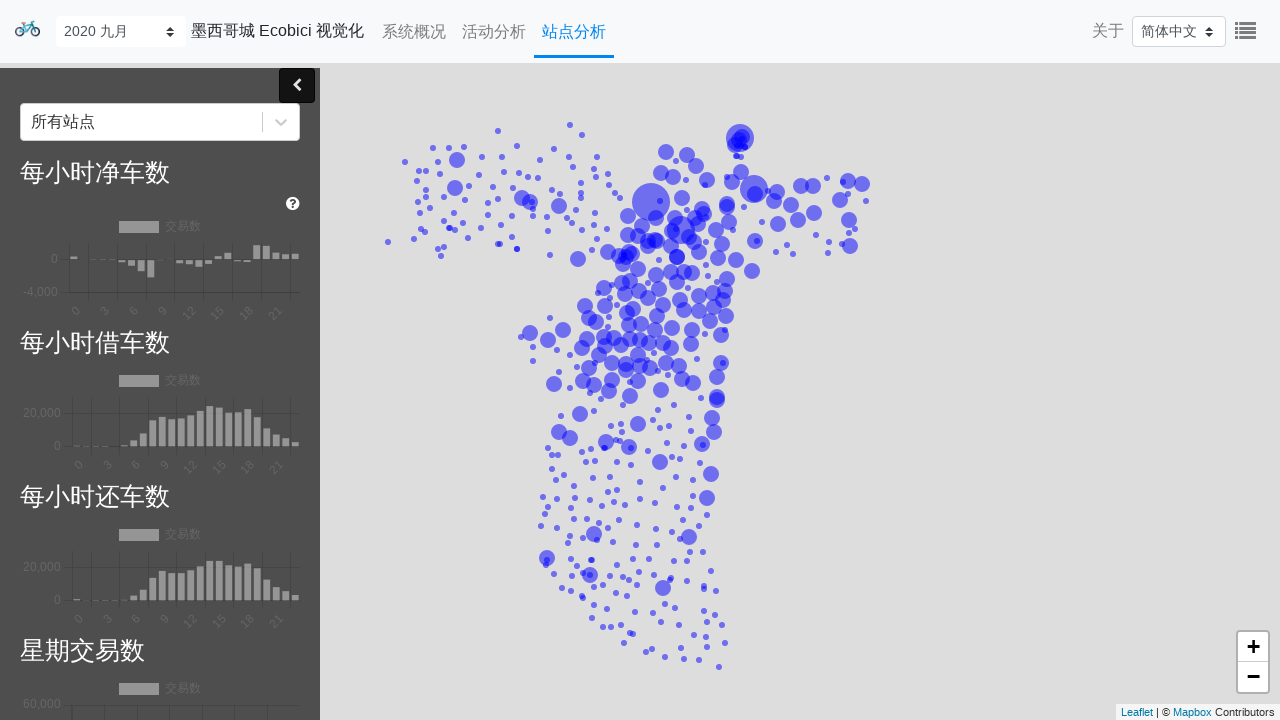

--- FILE ---
content_type: text/html; charset=utf-8
request_url: https://www.visualization.bike/zh-hans/ecobici/od/2020/9
body_size: 4300
content:
<!DOCTYPE html><html lang="zh-hans"><head><meta charSet="utf-8"/><meta http-equiv="x-ua-compatible" content="ie=edge"/><meta name="viewport" content="width=device-width, initial-scale=1, shrink-to-fit=no"/><link rel="apple-touch-icon" sizes="57x57" href="/favicon/apple-icon-57x57.png"/><link rel="apple-touch-icon" sizes="60x60" href="/favicon/apple-icon-60x60.png"/><link rel="apple-touch-icon" sizes="72x72" href="/favicon/apple-icon-72x72.png"/><link rel="apple-touch-icon" sizes="76x76" href="/favicon/apple-icon-76x76.png"/><link rel="apple-touch-icon" sizes="114x114" href="/favicon/apple-icon-114x114.png"/><link rel="apple-touch-icon" sizes="120x120" href="/favicon/apple-icon-120x120.png"/><link rel="apple-touch-icon" sizes="144x144" href="/favicon/apple-icon-144x144.png"/><link rel="apple-touch-icon" sizes="152x152" href="/favicon/apple-icon-152x152.png"/><link rel="apple-touch-icon" sizes="180x180" href="/favicon/apple-icon-180x180.png"/><link rel="icon" type="image/png" sizes="192x192" href="/favicon/android-icon-192x192.png"/><link rel="icon" type="image/png" sizes="32x32" href="/favicon/favicon-32x32.png"/><link rel="icon" type="image/png" sizes="96x96" href="/favicon/favicon-96x96.png"/><link rel="icon" type="image/png" sizes="16x16" href="/favicon/favicon-16x16.png"/><link rel="manifest" href="/favicon/manifest.json"/><meta name="msapplication-TileColor" content="#ffffff"/><meta name="msapplication-TileImage" content="/favicon/ms-icon-144x144.png"/><meta name="theme-color" content="#ffffff"/><link rel="stylesheet" href="https://stackpath.bootstrapcdn.com/bootstrap/4.5.0/css/bootstrap.min.css" integrity="sha384-9aIt2nRpC12Uk9gS9baDl411NQApFmC26EwAOH8WgZl5MYYxFfc+NcPb1dKGj7Sk" crossorigin="anonymous"/><link rel="stylesheet" href="https://maxcdn.bootstrapcdn.com/font-awesome/4.4.0/css/font-awesome.min.css"/><title>2020 九月 墨西哥城 Ecobici站点分析 | 共享单车视觉化</title><meta name="description" content="2020 九月 墨西哥城 Ecobici站点分析"/><meta property="og:url" content="https://www.visualization.bike/zh-hans/ecobici/od/2020/9/"/><meta property="og:title" content="2020 九月 墨西哥城 Ecobici站点分析 | 共享单车视觉化"/><meta property="og:description" content="2020 九月 墨西哥城 Ecobici站点分析"/><meta property="og:image" content="/images/og.png"/><meta property="og:image:width" content="1200"/><meta property="og:image:height" content="630"/><meta property="og:type" content="website"/><link rel="alternate" href="https://www.visualization.bike/ecobici/od/2020/9/" hrefLang="x-default"/><link rel="alternate" href="https://www.visualization.bike/ecobici/od/2020/9/" hrefLang="en"/><link rel="alternate" href="https://www.visualization.bike/zh-hant/ecobici/od/2020/9/" hrefLang="zh-hant"/><link rel="alternate" href="https://www.visualization.bike/zh-hans/ecobici/od/2020/9/" hrefLang="zh-hans"/><script type="application/ld+json">[{"@context":"https://schema.org","@type":"Organization","url":"https://www.visualization.bike","logo":"https://www.visualization.bike/favicon/apple-icon-120x120.png"}]</script><meta name="next-head-count" content="36"/><link rel="preload" href="/_next/static/css/c1bc7cc2fbab8bcf.css" as="style"/><link rel="stylesheet" href="/_next/static/css/c1bc7cc2fbab8bcf.css" data-n-g=""/><link rel="preload" href="/_next/static/css/8fb1c232a920aea9.css" as="style"/><link rel="stylesheet" href="/_next/static/css/8fb1c232a920aea9.css" data-n-p=""/><noscript data-n-css=""></noscript><script defer="" nomodule="" src="/_next/static/chunks/polyfills-a40ef1678bae11e696dba45124eadd70.js"></script><script src="/_next/static/chunks/webpack-5c2b556ef665326a.js" defer=""></script><script src="/_next/static/chunks/framework-bed9cd1fe4dbf7ed.js" defer=""></script><script src="/_next/static/chunks/main-ed4c4e4259f448a1.js" defer=""></script><script src="/_next/static/chunks/pages/_app-9b7826e37ea78087.js" defer=""></script><script src="/_next/static/chunks/29107295-9f8d41ddc6a12863.js" defer=""></script><script src="/_next/static/chunks/36bcf0ca-f0033b372f76fdd0.js" defer=""></script><script src="/_next/static/chunks/556-02d39dee99aa4339.js" defer=""></script><script src="/_next/static/chunks/992-f824074ed83f8b8a.js" defer=""></script><script src="/_next/static/chunks/502-e7c9148acedf0fd7.js" defer=""></script><script src="/_next/static/chunks/887-a51513dd15045e94.js" defer=""></script><script src="/_next/static/chunks/112-111ddb2d97ba781b.js" defer=""></script><script src="/_next/static/chunks/599-ccb3db589fb5a6f1.js" defer=""></script><script src="/_next/static/chunks/323-4598f070f687c387.js" defer=""></script><script src="/_next/static/chunks/pages/%5Bsystem%5D/od/%5B...date%5D-db0a8dc64bf8e100.js" defer=""></script><script src="/_next/static/uH5k3gFqth3WDPi93zhYC/_buildManifest.js" defer=""></script><script src="/_next/static/uH5k3gFqth3WDPi93zhYC/_ssgManifest.js" defer=""></script><script src="/_next/static/uH5k3gFqth3WDPi93zhYC/_middlewareManifest.js" defer=""></script></head><body><div id="__next"><div class="wrapper"><div class=""><div><nav class="navbar navbar-expand-lg navbar-light bg-light flex-row-reverse flex-sm-row LayoutViz_navbar__k8kgi" id="navbar"><button class="navbar-toggler" type="button" data-toggle="collapse" data-target="#navbarTogglerDemo01" aria-controls="navbarTogglerDemo01" aria-expanded="false" aria-label="Toggle navigation"><span class="navbar-toggler-icon"></span></button><div class="nav-title capitalize LayoutViz_navTitle__sIdzr"><a class="navbar-brand d-none d-md-inline-block" href="/zh-hans"><span style="box-sizing:border-box;display:inline-block;overflow:hidden;width:initial;height:initial;background:none;opacity:1;border:0;margin:0;padding:0;position:relative;max-width:100%"><span style="box-sizing:border-box;display:block;width:initial;height:initial;background:none;opacity:1;border:0;margin:0;padding:0;max-width:100%"><img style="display:block;max-width:100%;width:initial;height:initial;background:none;opacity:1;border:0;margin:0;padding:0" alt="" aria-hidden="true" src="[data-uri]"/></span><img alt="Bike Visualization Logo" src="[data-uri]" decoding="async" data-nimg="intrinsic" style="position:absolute;top:0;left:0;bottom:0;right:0;box-sizing:border-box;padding:0;border:none;margin:auto;display:block;width:0;height:0;min-width:100%;max-width:100%;min-height:100%;max-height:100%"/><noscript><img alt="Bike Visualization Logo" srcSet="/_next/image?url=%2F_next%2Fstatic%2Fmedia%2Ffavicon.9522be83.png&amp;w=32&amp;q=75 1x, /_next/image?url=%2F_next%2Fstatic%2Fmedia%2Ffavicon.9522be83.png&amp;w=64&amp;q=75 2x" src="/_next/image?url=%2F_next%2Fstatic%2Fmedia%2Ffavicon.9522be83.png&amp;w=64&amp;q=75" decoding="async" data-nimg="intrinsic" style="position:absolute;top:0;left:0;bottom:0;right:0;box-sizing:border-box;padding:0;border:none;margin:auto;display:block;width:0;height:0;min-width:100%;max-width:100%;min-height:100%;max-height:100%" loading="lazy"/></noscript></span></a><select name="available-analysis" id="" class="d-none d-md-inline-block custom-select custom-select-sm LayoutViz_analysisSelect__1YlD8"><optgroup label="2018"><option value="2018">2018</option><option value="20181">2018 一月</option><option value="20182">2018 二月</option><option value="20183">2018 三月</option><option value="20184">2018 四月</option><option value="20185">2018 五月</option><option value="20186">2018 六月</option><option value="20187">2018 七月</option><option value="20188">2018 八月</option><option value="20189">2018 九月</option><option value="201810">2018 十月</option><option value="201811">2018 十一月</option><option value="201812">2018 十二月</option></optgroup><optgroup label="2019"><option value="2019">2019</option><option value="20191">2019 一月</option><option value="20192">2019 二月</option><option value="20193">2019 三月</option><option value="20194">2019 四月</option><option value="20195">2019 五月</option><option value="20196">2019 六月</option><option value="20197">2019 七月</option><option value="20198">2019 八月</option><option value="20199">2019 九月</option><option value="201910">2019 十月</option><option value="201911">2019 十一月</option><option value="201912">2019 十二月</option></optgroup><optgroup label="2020"><option value="2020">2020</option><option value="20201">2020 一月</option><option value="20202">2020 二月</option><option value="20203">2020 三月</option><option value="20204">2020 四月</option><option value="20205">2020 五月</option><option value="20206">2020 六月</option><option value="20207">2020 七月</option><option value="20208">2020 八月</option><option selected="" value="20209">2020 九月</option><option value="202010">2020 十月</option><option value="202011">2020 十一月</option></optgroup></select><h1 class="LayoutViz_title__EDRzg">墨西哥城 Ecobici 视觉化</h1></div><div class="collapse navbar-collapse"><ul class="navbar-nav mr-auto LayoutViz_navbarNav__3tpWr"><li class="nav-item"><a class="nav-link LayoutViz_navLink__2C8l8 LayoutViz_navLinkMobile__13o7H" href="/zh-hans/ecobici/overview/2020/9">系统概况</a></li><li class="nav-item"><a class="nav-link LayoutViz_navLink__2C8l8 LayoutViz_navLinkMobile__13o7H" href="/zh-hans/ecobici/activity/2020/9">活动分析</a></li><li class="nav-item"><a class="nav-link LayoutViz_navLink__2C8l8 LayoutViz_navLinkMobile__13o7H LayoutViz_active__7s4nw" href="/zh-hans/ecobici/od/2020/9">站点分析</a></li><li class="nav-item d-block d-md-none"><a class="nav-link LayoutViz_navLink__2C8l8 LayoutViz_navLinkMobile__13o7H" href="/zh-hans/about">关于</a></li></ul><ul class="nav navbar-nav navbar-right d-none d-md-flex"><li class="nav-item LayoutViz_navLinkMobile__13o7H"><a class="nav-link" href="/zh-hans/about">关于</a></li><li class="nav-item d-flex align-items-center LayoutViz_navLinkMobile__13o7H"><select class="custom-select custom-select-sm"><option value="en">English</option><option value="zh-hant">繁體中文</option><option selected="" value="zh-hans">简体中文</option></select></li><li class="nav-item LayoutViz_navLinkMobile__13o7H"><button type="button" class="btn btn-link nav-link showAll d-none d-md-block"><i class="fa fa-list fa-lg"></i></button></li></ul></div></nav><div><div class="sk-fading-circle"><span style="display:inline-block;position:relative;width:50px;height:50px;vertical-align:middle;font-size:0;animation:__react-md-spinner-animation__root-rotate 1568.235294117647ms linear infinite;-webkit-animation:__react-md-spinner-animation__root-rotate 1568.235294117647ms linear infinite"><span style="box-sizing:border-box;display:block;position:absolute;width:100%;height:100%;border-color:#0086F1;white-space:nowrap;opacity:1;animation-name:__react-md-spinner-animation__fill-unfill-rotate, __react-md-spinner-animation__layer-1-fade-in-out;-webkit-animation-name:__react-md-spinner-animation__fill-unfill-rotate, __react-md-spinner-animation__layer-1-fade-in-out;animation-duration:5332ms;-webkit-animation-duration:5332ms;animation-timing-function:cubic-bezier(.4, 0, .2, 1);-webkit-animation-timing-function:cubic-bezier(.4, 0, .2, 1);animation-iteration-count:infinite;-webkit-animation-iteration-count:infinite"><span style="display:inline-block;box-sizing:border-box;position:relative;width:50%;height:100%;overflow:hidden;border-color:inherit"><span style="display:inline-block;box-sizing:border-box;position:absolute;top:0;border-radius:50%;bottom:0;width:200%;border-width:5px;border-style:solid;animation-duration:1333ms;-webkit-animation-duration:1333ms;animation-timing-function:cubic-bezier(.4, 0, .2, 1);-webkit-animation-timing-function:cubic-bezier(.4, 0, .2, 1);animation-iteration-count:infinite;-webkit-animation-iteration-count:infinite;left:0;transform:rotate(129deg);-webkit-transform:rotate(129deg);animation-name:__react-md-spinner-animation__left-spin;-webkit-animation-name:__react-md-spinner-animation__left-spin;border-color:#0086F1 transparent transparent #0086F1"></span></span><span style="display:inline-block;box-sizing:border-box;position:relative;width:50%;height:100%;overflow:hidden;border-color:inherit"><span style="display:inline-block;box-sizing:border-box;position:absolute;top:0;border-radius:50%;bottom:0;width:200%;border-width:5px;border-style:solid;animation-duration:1333ms;-webkit-animation-duration:1333ms;animation-timing-function:cubic-bezier(.4, 0, .2, 1);-webkit-animation-timing-function:cubic-bezier(.4, 0, .2, 1);animation-iteration-count:infinite;-webkit-animation-iteration-count:infinite;left:-100%;transform:rotate(-129deg);-webkit-transform:rotate(-129deg);animation-name:__react-md-spinner-animation__right-spin;-webkit-animation-name:__react-md-spinner-animation__right-spin;border-color:#0086F1 #0086F1 transparent transparent"></span></span><span style="display:inline-block;box-sizing:border-box;position:absolute;top:0;border-radius:50%;left:45%;width:10%;border-width:5px;border-color:inherit;border-top-style:solid"></span></span><span style="box-sizing:border-box;display:block;position:absolute;width:100%;height:100%;border-color:#0086F1;white-space:nowrap;opacity:1;animation-name:__react-md-spinner-animation__fill-unfill-rotate, __react-md-spinner-animation__layer-2-fade-in-out;-webkit-animation-name:__react-md-spinner-animation__fill-unfill-rotate, __react-md-spinner-animation__layer-2-fade-in-out;animation-duration:5332ms;-webkit-animation-duration:5332ms;animation-timing-function:cubic-bezier(.4, 0, .2, 1);-webkit-animation-timing-function:cubic-bezier(.4, 0, .2, 1);animation-iteration-count:infinite;-webkit-animation-iteration-count:infinite"><span style="display:inline-block;box-sizing:border-box;position:relative;width:50%;height:100%;overflow:hidden;border-color:inherit"><span style="display:inline-block;box-sizing:border-box;position:absolute;top:0;border-radius:50%;bottom:0;width:200%;border-width:5px;border-style:solid;animation-duration:1333ms;-webkit-animation-duration:1333ms;animation-timing-function:cubic-bezier(.4, 0, .2, 1);-webkit-animation-timing-function:cubic-bezier(.4, 0, .2, 1);animation-iteration-count:infinite;-webkit-animation-iteration-count:infinite;left:0;transform:rotate(129deg);-webkit-transform:rotate(129deg);animation-name:__react-md-spinner-animation__left-spin;-webkit-animation-name:__react-md-spinner-animation__left-spin;border-color:#0086F1 transparent transparent #0086F1"></span></span><span style="display:inline-block;box-sizing:border-box;position:relative;width:50%;height:100%;overflow:hidden;border-color:inherit"><span style="display:inline-block;box-sizing:border-box;position:absolute;top:0;border-radius:50%;bottom:0;width:200%;border-width:5px;border-style:solid;animation-duration:1333ms;-webkit-animation-duration:1333ms;animation-timing-function:cubic-bezier(.4, 0, .2, 1);-webkit-animation-timing-function:cubic-bezier(.4, 0, .2, 1);animation-iteration-count:infinite;-webkit-animation-iteration-count:infinite;left:-100%;transform:rotate(-129deg);-webkit-transform:rotate(-129deg);animation-name:__react-md-spinner-animation__right-spin;-webkit-animation-name:__react-md-spinner-animation__right-spin;border-color:#0086F1 #0086F1 transparent transparent"></span></span><span style="display:inline-block;box-sizing:border-box;position:absolute;top:0;border-radius:50%;left:45%;width:10%;border-width:5px;border-color:inherit;border-top-style:solid"></span></span><span style="box-sizing:border-box;display:block;position:absolute;width:100%;height:100%;border-color:#0086F1;white-space:nowrap;opacity:1;animation-name:__react-md-spinner-animation__fill-unfill-rotate, __react-md-spinner-animation__layer-3-fade-in-out;-webkit-animation-name:__react-md-spinner-animation__fill-unfill-rotate, __react-md-spinner-animation__layer-3-fade-in-out;animation-duration:5332ms;-webkit-animation-duration:5332ms;animation-timing-function:cubic-bezier(.4, 0, .2, 1);-webkit-animation-timing-function:cubic-bezier(.4, 0, .2, 1);animation-iteration-count:infinite;-webkit-animation-iteration-count:infinite"><span style="display:inline-block;box-sizing:border-box;position:relative;width:50%;height:100%;overflow:hidden;border-color:inherit"><span style="display:inline-block;box-sizing:border-box;position:absolute;top:0;border-radius:50%;bottom:0;width:200%;border-width:5px;border-style:solid;animation-duration:1333ms;-webkit-animation-duration:1333ms;animation-timing-function:cubic-bezier(.4, 0, .2, 1);-webkit-animation-timing-function:cubic-bezier(.4, 0, .2, 1);animation-iteration-count:infinite;-webkit-animation-iteration-count:infinite;left:0;transform:rotate(129deg);-webkit-transform:rotate(129deg);animation-name:__react-md-spinner-animation__left-spin;-webkit-animation-name:__react-md-spinner-animation__left-spin;border-color:#0086F1 transparent transparent #0086F1"></span></span><span style="display:inline-block;box-sizing:border-box;position:relative;width:50%;height:100%;overflow:hidden;border-color:inherit"><span style="display:inline-block;box-sizing:border-box;position:absolute;top:0;border-radius:50%;bottom:0;width:200%;border-width:5px;border-style:solid;animation-duration:1333ms;-webkit-animation-duration:1333ms;animation-timing-function:cubic-bezier(.4, 0, .2, 1);-webkit-animation-timing-function:cubic-bezier(.4, 0, .2, 1);animation-iteration-count:infinite;-webkit-animation-iteration-count:infinite;left:-100%;transform:rotate(-129deg);-webkit-transform:rotate(-129deg);animation-name:__react-md-spinner-animation__right-spin;-webkit-animation-name:__react-md-spinner-animation__right-spin;border-color:#0086F1 #0086F1 transparent transparent"></span></span><span style="display:inline-block;box-sizing:border-box;position:absolute;top:0;border-radius:50%;left:45%;width:10%;border-width:5px;border-color:inherit;border-top-style:solid"></span></span><span style="box-sizing:border-box;display:block;position:absolute;width:100%;height:100%;border-color:#0086F1;white-space:nowrap;opacity:1;animation-name:__react-md-spinner-animation__fill-unfill-rotate, __react-md-spinner-animation__layer-4-fade-in-out;-webkit-animation-name:__react-md-spinner-animation__fill-unfill-rotate, __react-md-spinner-animation__layer-4-fade-in-out;animation-duration:5332ms;-webkit-animation-duration:5332ms;animation-timing-function:cubic-bezier(.4, 0, .2, 1);-webkit-animation-timing-function:cubic-bezier(.4, 0, .2, 1);animation-iteration-count:infinite;-webkit-animation-iteration-count:infinite"><span style="display:inline-block;box-sizing:border-box;position:relative;width:50%;height:100%;overflow:hidden;border-color:inherit"><span style="display:inline-block;box-sizing:border-box;position:absolute;top:0;border-radius:50%;bottom:0;width:200%;border-width:5px;border-style:solid;animation-duration:1333ms;-webkit-animation-duration:1333ms;animation-timing-function:cubic-bezier(.4, 0, .2, 1);-webkit-animation-timing-function:cubic-bezier(.4, 0, .2, 1);animation-iteration-count:infinite;-webkit-animation-iteration-count:infinite;left:0;transform:rotate(129deg);-webkit-transform:rotate(129deg);animation-name:__react-md-spinner-animation__left-spin;-webkit-animation-name:__react-md-spinner-animation__left-spin;border-color:#0086F1 transparent transparent #0086F1"></span></span><span style="display:inline-block;box-sizing:border-box;position:relative;width:50%;height:100%;overflow:hidden;border-color:inherit"><span style="display:inline-block;box-sizing:border-box;position:absolute;top:0;border-radius:50%;bottom:0;width:200%;border-width:5px;border-style:solid;animation-duration:1333ms;-webkit-animation-duration:1333ms;animation-timing-function:cubic-bezier(.4, 0, .2, 1);-webkit-animation-timing-function:cubic-bezier(.4, 0, .2, 1);animation-iteration-count:infinite;-webkit-animation-iteration-count:infinite;left:-100%;transform:rotate(-129deg);-webkit-transform:rotate(-129deg);animation-name:__react-md-spinner-animation__right-spin;-webkit-animation-name:__react-md-spinner-animation__right-spin;border-color:#0086F1 #0086F1 transparent transparent"></span></span><span style="display:inline-block;box-sizing:border-box;position:absolute;top:0;border-radius:50%;left:45%;width:10%;border-width:5px;border-color:inherit;border-top-style:solid"></span></span></span></div></div></div></div></div></div><script id="__NEXT_DATA__" type="application/json">{"props":{"pageProps":{"yyyymm":"20209","systemList":{"months":444,"cities":0,"countries":{"US":{"baywheels":{"name":"旧金山湾区 Bay Wheels","year":"2020","stationNum":331},"bluebikes":{"name":"波士顿 Bluebikes","year":"2020","stationNum":317},"capital":{"name":"华盛顿 Capital","year":"2020","stationNum":597},"citibike":{"name":"纽约 Citibike","year":"2020","stationNum":850},"cogobike":{"name":"哥伦布 Cogobike","year":"2020","stationNum":72},"divvy":{"name":"芝加哥 Divvy","year":"2020","stationNum":621},"healthy":{"name":"匹兹堡 Healthy Ride","year":"2019","stationNum":114},"indego":{"name":"费城 Indego","year":"2020","stationNum":134},"metro":{"name":"洛杉矶 Metro","year":"2020","stationNum":131},"niceride":{"name":"明尼苏达 Nice Ride","year":"2020","stationNum":205}},"CA":{"bixi":{"name":"蒙特娄 Bixi","year":"2019","stationNum":552}},"MX":{"ecobici":{"name":"墨西哥城 Ecobici","year":"2020","stationNum":480},"mibici":{"name":"瓜达拉哈拉 Mibici","year":"2019","stationNum":287}},"UK":{"justeats":{"name":"爱丁堡 Just Eat Cycles","year":"2020","stationNum":164}},"NO":{"oslo":{"name":"奥斯陆 City Bike","year":"2020","stationNum":254}},"TW":{"youbike":{"name":"台北 Youbike","year":"2018","stationNum":399}}}},"locale":"zh-hans","system":"ecobici","year":"2020","month":"9","availableAnalysis":[{"year":"2018","month":["1","2","3","4","5","6","7","8","9","10","11","12"]},{"year":"2019","month":["1","2","3","4","5","6","7","8","9","10","11","12"]},{"year":"2020","month":["1","2","3","4","5","6","7","8","9","10","11"]}],"page":"OD_PAGE","config":{"reportType":"monthly","system":"ecobici","name":"墨西哥城 Ecobici","center":[19.40795403,-99.16968958],"odZoom":13,"dateRange":[{"year":2020,"month":9}]},"seo":{"page":"OD_PAGE","year":"2020","month":"9","system":"ecobici","isYearlyReport":false}},"__N_SSG":true},"page":"/[system]/od/[...date]","query":{"system":"ecobici","date":["2020","9"]},"buildId":"uH5k3gFqth3WDPi93zhYC","isFallback":false,"gsp":true,"locale":"zh-hans","locales":["en","zh-hant","zh-hans"],"defaultLocale":"en","scriptLoader":[]}</script></body></html>

--- FILE ---
content_type: text/html; charset=utf-8
request_url: https://www.visualization.bike/_next/data/uH5k3gFqth3WDPi93zhYC/zh-hans.json
body_size: 385
content:
{"pageProps":{"systemList":{"months":444,"cities":0,"countries":{"US":{"baywheels":{"name":"旧金山湾区 Bay Wheels","year":"2020","stationNum":331},"bluebikes":{"name":"波士顿 Bluebikes","year":"2020","stationNum":317},"capital":{"name":"华盛顿 Capital","year":"2020","stationNum":597},"citibike":{"name":"纽约 Citibike","year":"2020","stationNum":850},"cogobike":{"name":"哥伦布 Cogobike","year":"2020","stationNum":72},"divvy":{"name":"芝加哥 Divvy","year":"2020","stationNum":621},"healthy":{"name":"匹兹堡 Healthy Ride","year":"2019","stationNum":114},"indego":{"name":"费城 Indego","year":"2020","stationNum":134},"metro":{"name":"洛杉矶 Metro","year":"2020","stationNum":131},"niceride":{"name":"明尼苏达 Nice Ride","year":"2020","stationNum":205}},"CA":{"bixi":{"name":"蒙特娄 Bixi","year":"2019","stationNum":552}},"MX":{"ecobici":{"name":"墨西哥城 Ecobici","year":"2020","stationNum":480},"mibici":{"name":"瓜达拉哈拉 Mibici","year":"2019","stationNum":287}},"UK":{"justeats":{"name":"爱丁堡 Just Eat Cycles","year":"2020","stationNum":164}},"NO":{"oslo":{"name":"奥斯陆 City Bike","year":"2020","stationNum":254}},"TW":{"youbike":{"name":"台北 Youbike","year":"2018","stationNum":399}}}},"locale":"zh-hans","cityNum":17,"analyzedMonth":444,"seo":{"page":"INDEX_PAGE"}},"__N_SSG":true}

--- FILE ---
content_type: text/html; charset=utf-8
request_url: https://www.visualization.bike/_next/data/uH5k3gFqth3WDPi93zhYC/zh-hans/ecobici/overview/2020/9.json
body_size: 515
content:
{"pageProps":{"yyyymm":"20209","systemList":{"months":444,"cities":0,"countries":{"US":{"baywheels":{"name":"旧金山湾区 Bay Wheels","year":"2020","stationNum":331},"bluebikes":{"name":"波士顿 Bluebikes","year":"2020","stationNum":317},"capital":{"name":"华盛顿 Capital","year":"2020","stationNum":597},"citibike":{"name":"纽约 Citibike","year":"2020","stationNum":850},"cogobike":{"name":"哥伦布 Cogobike","year":"2020","stationNum":72},"divvy":{"name":"芝加哥 Divvy","year":"2020","stationNum":621},"healthy":{"name":"匹兹堡 Healthy Ride","year":"2019","stationNum":114},"indego":{"name":"费城 Indego","year":"2020","stationNum":134},"metro":{"name":"洛杉矶 Metro","year":"2020","stationNum":131},"niceride":{"name":"明尼苏达 Nice Ride","year":"2020","stationNum":205}},"CA":{"bixi":{"name":"蒙特娄 Bixi","year":"2019","stationNum":552}},"MX":{"ecobici":{"name":"墨西哥城 Ecobici","year":"2020","stationNum":480},"mibici":{"name":"瓜达拉哈拉 Mibici","year":"2019","stationNum":287}},"UK":{"justeats":{"name":"爱丁堡 Just Eat Cycles","year":"2020","stationNum":164}},"NO":{"oslo":{"name":"奥斯陆 City Bike","year":"2020","stationNum":254}},"TW":{"youbike":{"name":"台北 Youbike","year":"2018","stationNum":399}}}},"locale":"zh-hans","system":"ecobici","year":"2020","month":"9","availableAnalysis":[{"year":"2018","month":["1","2","3","4","5","6","7","8","9","10","11","12"]},{"year":"2019","month":["1","2","3","4","5","6","7","8","9","10","11","12"]},{"year":"2020","month":["1","2","3","4","5","6","7","8","9","10","11"]}],"numOfWeekDayInThisDateRange":{"0":4,"1":4,"2":4,"3":4,"4":5,"5":5,"6":5},"page":"OVERVIEW_PAGE","config":{"reportType":"monthly","dateRange":[{"year":2020,"month":9}],"name":"墨西哥城 Ecobici","system":"ecobici"},"seo":{"page":"OVERVIEW_PAGE","year":"2020","month":"9","system":"ecobici","isYearlyReport":false}},"__N_SSG":true}

--- FILE ---
content_type: text/html; charset=utf-8
request_url: https://www.visualization.bike/_next/data/uH5k3gFqth3WDPi93zhYC/zh-hans/ecobici/activity/2020/9.json
body_size: 545
content:
{"pageProps":{"yyyymm":"20209","systemList":{"months":444,"cities":0,"countries":{"US":{"baywheels":{"name":"旧金山湾区 Bay Wheels","year":"2020","stationNum":331},"bluebikes":{"name":"波士顿 Bluebikes","year":"2020","stationNum":317},"capital":{"name":"华盛顿 Capital","year":"2020","stationNum":597},"citibike":{"name":"纽约 Citibike","year":"2020","stationNum":850},"cogobike":{"name":"哥伦布 Cogobike","year":"2020","stationNum":72},"divvy":{"name":"芝加哥 Divvy","year":"2020","stationNum":621},"healthy":{"name":"匹兹堡 Healthy Ride","year":"2019","stationNum":114},"indego":{"name":"费城 Indego","year":"2020","stationNum":134},"metro":{"name":"洛杉矶 Metro","year":"2020","stationNum":131},"niceride":{"name":"明尼苏达 Nice Ride","year":"2020","stationNum":205}},"CA":{"bixi":{"name":"蒙特娄 Bixi","year":"2019","stationNum":552}},"MX":{"ecobici":{"name":"墨西哥城 Ecobici","year":"2020","stationNum":480},"mibici":{"name":"瓜达拉哈拉 Mibici","year":"2019","stationNum":287}},"UK":{"justeats":{"name":"爱丁堡 Just Eat Cycles","year":"2020","stationNum":164}},"NO":{"oslo":{"name":"奥斯陆 City Bike","year":"2020","stationNum":254}},"TW":{"youbike":{"name":"台北 Youbike","year":"2018","stationNum":399}}}},"locale":"zh-hans","system":"ecobici","year":"2020","month":"9","availableAnalysis":[{"year":"2018","month":["1","2","3","4","5","6","7","8","9","10","11","12"]},{"year":"2019","month":["1","2","3","4","5","6","7","8","9","10","11","12"]},{"year":"2020","month":["1","2","3","4","5","6","7","8","9","10","11"]}],"page":"ACTIVITY_PAGE","config":{"reportType":"monthly","center":[19.40795403,-99.16968958],"system":"ecobici","name":"墨西哥城 Ecobici","heatZoom":13,"heatmapConfig":{"gap":10,"timeList":[1598918400,1599782400,1600646400]},"dateRange":[{"year":2020,"month":9}]},"seo":{"page":"ACTIVITY_PAGE","year":"2020","month":"9","system":"ecobici","isYearlyReport":false}},"__N_SSG":true}

--- FILE ---
content_type: text/html; charset=utf-8
request_url: https://www.visualization.bike/_next/data/uH5k3gFqth3WDPi93zhYC/zh-hans/ecobici/od/2020/9.json
body_size: 502
content:
{"pageProps":{"yyyymm":"20209","systemList":{"months":444,"cities":0,"countries":{"US":{"baywheels":{"name":"旧金山湾区 Bay Wheels","year":"2020","stationNum":331},"bluebikes":{"name":"波士顿 Bluebikes","year":"2020","stationNum":317},"capital":{"name":"华盛顿 Capital","year":"2020","stationNum":597},"citibike":{"name":"纽约 Citibike","year":"2020","stationNum":850},"cogobike":{"name":"哥伦布 Cogobike","year":"2020","stationNum":72},"divvy":{"name":"芝加哥 Divvy","year":"2020","stationNum":621},"healthy":{"name":"匹兹堡 Healthy Ride","year":"2019","stationNum":114},"indego":{"name":"费城 Indego","year":"2020","stationNum":134},"metro":{"name":"洛杉矶 Metro","year":"2020","stationNum":131},"niceride":{"name":"明尼苏达 Nice Ride","year":"2020","stationNum":205}},"CA":{"bixi":{"name":"蒙特娄 Bixi","year":"2019","stationNum":552}},"MX":{"ecobici":{"name":"墨西哥城 Ecobici","year":"2020","stationNum":480},"mibici":{"name":"瓜达拉哈拉 Mibici","year":"2019","stationNum":287}},"UK":{"justeats":{"name":"爱丁堡 Just Eat Cycles","year":"2020","stationNum":164}},"NO":{"oslo":{"name":"奥斯陆 City Bike","year":"2020","stationNum":254}},"TW":{"youbike":{"name":"台北 Youbike","year":"2018","stationNum":399}}}},"locale":"zh-hans","system":"ecobici","year":"2020","month":"9","availableAnalysis":[{"year":"2018","month":["1","2","3","4","5","6","7","8","9","10","11","12"]},{"year":"2019","month":["1","2","3","4","5","6","7","8","9","10","11","12"]},{"year":"2020","month":["1","2","3","4","5","6","7","8","9","10","11"]}],"page":"OD_PAGE","config":{"reportType":"monthly","system":"ecobici","name":"墨西哥城 Ecobici","center":[19.40795403,-99.16968958],"odZoom":13,"dateRange":[{"year":2020,"month":9}]},"seo":{"page":"OD_PAGE","year":"2020","month":"9","system":"ecobici","isYearlyReport":false}},"__N_SSG":true}

--- FILE ---
content_type: text/html; charset=utf-8
request_url: https://www.visualization.bike/_next/data/uH5k3gFqth3WDPi93zhYC/zh-hans/about.json
body_size: -238
content:
{"pageProps":{"locale":"zh-hans","cityNum":17,"seo":{"page":"ABOUT_PAGE"}},"__N_SSG":true}

--- FILE ---
content_type: text/css; charset=utf-8
request_url: https://www.visualization.bike/_next/static/css/8fb1c232a920aea9.css
body_size: 1411
content:
.od-share_odTitle__2URol{font-size:25px}.od-share_nodata__1D6g-{font-size:30px;color:#ff0;padding-top:50px}.od-share_chartCanvas__1nF2Z{width:300px;height:100px}@media screen and (min-width:481px){.StationOdRank_navLink__3nAHz:after,.StationOdRank_navLink__3nAHz:hover:after{content:" ";height:3px;right:0;bottom:-2px;width:0;left:0;background-color:#0086f1;position:absolute;transition:width .3s}}.StationOdRank_navLink__3nAHz{line-height:10px!important;position:relative;transition:color .5s;align-items:center;display:flex!important}.StationOdRank_navLink__3nAHz.StationOdRank_active__2rebh{color:#0086f1!important;border-radius:5px}.StationOdRank_navLink__3nAHz.StationOdRank_active__2rebh:after{width:100%}.StationOdRank_navLink__3nAHz:hover{text-decoration:none;color:#0086f1!important;transition:all 3s}.StationOdRank_navLink__3nAHz:hover:after{width:100%}.StationOdRank_btnDate__bfloW{font-size:10px;padding:2px;border:1px solid #2e2f2f}.StationOdRank_btnDate__bfloW:focus{outline:0}.StationOdRank_btnDate__bfloW.StationOdRank_active__2rebh,.StationOdRank_btnDate__bfloW.StationOdRank_active__2rebh:focus{background-color:#57c5f7}.StationOdRank_heatMapTransactionName__3mMad{text-decoration:underline;word-break:break-word;padding:5px 2px 5px 0}.StationOdRank_heatMapTransactionName__3mMad:hover{text-decoration:none;cursor:pointer}.ODRank_odRankWrapper__3U0_-{margin-top:20px;margin-bottom:30px}@media screen and (max-width:480px){.ODRank_odRankWrapper__3U0_-{margin-top:0;-webkit-mask-box-image:20px;mask-border:20px;padding-top:10px}}.ODRank_odRankTitle__34t5n{margin:0;display:inline-block;color:#fff}.btn.ODRank_btnFunctional__3oIWV{margin-top:3px;font-size:12px;padding:2px;float:right}.btn.ODRank_btnFunctional__3oIWV:hover{color:#eee}.Od_wrapper__2RyJ8{background-color:rgba(30,30,30,.9);padding:5px 8px}.Od_wrapper__2RyJ8 h3{color:#fff}.Od_wrapper__2RyJ8 select{background-color:#fff}.Od_odSelectStation__3_2Q9{width:100%;color:#000}.Od_dataDetail__1Hkds{position:absolute;left:0;top:68px;bottom:0;background-color:rgba(30,30,30,.75);color:#fff;padding:35px 20px;width:400px;overflow-x:hidden;overflow-y:scroll}.Od_dataDetail__1Hkds h2,.Od_dataDetail__1Hkds h3{color:#fff}.Od_odDetail__3Dsm9{position:fixed;right:0;top:68px;bottom:0;background-color:rgba(30,30,30,.75);color:#fff;padding:35px 20px;width:200px;overflow-x:hidden;overflow-y:scroll}.Od_odDetail__3Dsm9 th{color:#fff}.Od_popdateItem__2y_qJ input{vertical-align:middle;margin:0 10px 0 0;padding:5px}.Od_popdateItem__2y_qJ input:hover{cursor:pointer}.Od_popdateItem__2y_qJ label{vertical-align:middle;padding-right:10px;font-size:15px;margin-bottom:0}.Od_btnDateEnsure__1ozGC{width:100%;font-size:15px}.IndexSystemCard_card__1o9Gt{position:relative;display:flex;flex-direction:column;background-color:#fff;border:1px solid rgba(0,0,0,.125);border-radius:.25rem}.IndexSystemCard_cardBlock__3816S{flex:1 1 auto;padding:1.25rem 1rem}.card.IndexSystemCard_card__1o9Gt{border-radius:0;border:0;margin-bottom:10px;color:#fff;transition:opacity .5s ease}.card.IndexSystemCard_card__1o9Gt:hover{opacity:.8}.card.IndexSystemCard_card__1o9Gt.IndexSystemCard_TW__39aqs{background-color:#5ba525}.card.IndexSystemCard_card__1o9Gt.IndexSystemCard_US__x6FN5{background-color:#346aa1}.card.IndexSystemCard_card__1o9Gt.IndexSystemCard_CA__1qBKK{background-color:#e96d6f}.card.IndexSystemCard_card__1o9Gt.IndexSystemCard_UK__oPa2w{background-color:#11226c}.card.IndexSystemCard_card__1o9Gt.IndexSystemCard_NO__3Qf9_{background-color:#c8b54c}.card.IndexSystemCard_card__1o9Gt.IndexSystemCard_MX__1BOjM{background-color:green}.card.IndexSystemCard_card__1o9Gt.IndexSystemCard_DE__3J-8J{background-color:#3e3838}.IndexSystemCard_cardTitle__1qK16{font-size:1.5rem;font-weight:500;color:#fff;margin-bottom:18px}.IndexSystemCard_cardSubtitle__1iH65,.IndexSystemCard_cardText__8bQrl{color:#e3e3e3;font-size:1rem}.IndexSystemList_locationTitle__1x_8z{list-style-type:none;font-size:1.75rem;font-weight:500;line-height:1.1;text-align:left;margin-top:40px;margin-bottom:20px}.IndexSystemList_cardStation__2rRcV{text-align:left}.IndexSystemList_cardStation__2rRcV a,.IndexSystemList_cardStation__2rRcV a:active,.IndexSystemList_cardStation__2rRcV a:hover{text-decoration:none}@media screen and (min-width:481px){.LayoutViz_navLink__2C8l8:after,.LayoutViz_navLink__2C8l8:hover:after{content:" ";height:3px;right:0;bottom:-2px;width:0;left:0;background-color:#0086f1;position:absolute;transition:width .3s}}.LayoutViz_navLink__2C8l8{line-height:10px!important;position:relative;transition:color .5s;align-items:center;display:flex!important}.LayoutViz_navLink__2C8l8.LayoutViz_active__7s4nw{color:#0086f1!important;border-radius:5px}.LayoutViz_navLink__2C8l8.LayoutViz_active__7s4nw:after{width:100%}.LayoutViz_navLink__2C8l8:hover{text-decoration:none;color:#0086f1!important;transition:all 3s}.LayoutViz_navLink__2C8l8:hover:after{width:100%}.navbar.LayoutViz_navbar__k8kgi{margin-bottom:0;padding:0 15px}@media screen and (max-width:480px){.navbar.LayoutViz_navbar__k8kgi{padding:0}}.LayoutViz_navbarWrapper__jotAO{display:flex;flex-grow:1;align-items:center}.LayoutViz_navbarNav__3tpWr>li>a{line-height:27px}.LayoutViz_navLink__2C8l8{height:48px}@media screen and (max-width:480px){.LayoutViz_navLinkMobile__13o7H{height:auto;padding:10px 20px!important}}.LayoutViz_navTitle__sIdzr{font-weight:500;float:left;font-size:17px;line-height:25px;padding-top:11px;padding-bottom:11px;margin:0 10px 0 0}@media screen and (max-width:480px){.LayoutViz_navTitle__sIdzr{padding:11px 5px;max-width:80%;margin-bottom:0}}.LayoutViz_navTitle__sIdzr a{vertical-align:middle}.LayoutViz_navTitle__sIdzr img{height:25px;margin-right:5px}@media screen and (max-width:480px){.LayoutViz_navTitle__sIdzr img{display:none}}.LayoutViz_analysisSelect__1YlD8{margin-right:5px;border:0;width:auto}.LayoutViz_title__EDRzg{font-size:16px;display:inline-block}
/*# sourceMappingURL=8fb1c232a920aea9.css.map*/

--- FILE ---
content_type: application/javascript; charset=utf-8
request_url: https://www.visualization.bike/_next/static/chunks/36bcf0ca-f0033b372f76fdd0.js
body_size: 50063
content:
"use strict";(self.webpackChunk_N_E=self.webpackChunk_N_E||[]).push([[570],{53328:function(t,e,i){i.d(e,{vn:function(){return A},ZL:function(){return Ce},uw:function(){return qe},kL:function(){return ie},De:function(){return Oe},f$:function(){return Ke},od:function(){return ve},Dx:function(){return Ee},u:function(){return Xe}});var n=i(3940);var o=new class{constructor(){this._request=null,this._charts=new Map,this._running=!1,this._lastDate=void 0}_notify(t,e,i,n){const o=e.listeners[n],s=e.duration;o.forEach((n=>n({chart:t,initial:e.initial,numSteps:s,currentStep:Math.min(i-e.start,s)})))}_refresh(){const t=this;t._request||(t._running=!0,t._request=n.r.call(window,(()=>{t._update(),t._request=null,t._running&&t._refresh()})))}_update(t=Date.now()){const e=this;let i=0;e._charts.forEach(((n,o)=>{if(!n.running||!n.items.length)return;const s=n.items;let a,r=s.length-1,l=!1;for(;r>=0;--r)a=s[r],a._active?(a._total>n.duration&&(n.duration=a._total),a.tick(t),l=!0):(s[r]=s[s.length-1],s.pop());l&&(o.draw(),e._notify(o,n,t,"progress")),s.length||(n.running=!1,e._notify(o,n,t,"complete"),n.initial=!1),i+=s.length})),e._lastDate=t,0===i&&(e._running=!1)}_getAnims(t){const e=this._charts;let i=e.get(t);return i||(i={running:!1,initial:!0,items:[],listeners:{complete:[],progress:[]}},e.set(t,i)),i}listen(t,e,i){this._getAnims(t).listeners[e].push(i)}add(t,e){e&&e.length&&this._getAnims(t).items.push(...e)}has(t){return this._getAnims(t).items.length>0}start(t){const e=this._charts.get(t);e&&(e.running=!0,e.start=Date.now(),e.duration=e.items.reduce(((t,e)=>Math.max(t,e._duration)),0),this._refresh())}running(t){if(!this._running)return!1;const e=this._charts.get(t);return!!(e&&e.running&&e.items.length)}stop(t){const e=this._charts.get(t);if(!e||!e.items.length)return;const i=e.items;let n=i.length-1;for(;n>=0;--n)i[n].cancel();e.items=[],this._notify(t,e,Date.now(),"complete")}remove(t){return this._charts.delete(t)}};const s="transparent",a={boolean:(t,e,i)=>i>.5?e:t,color(t,e,i){const o=(0,n.c)(t||s),a=o.valid&&(0,n.c)(e||s);return a&&a.valid?a.mix(o,i).hexString():e},number:(t,e,i)=>t+(e-t)*i};class r{constructor(t,e,i,o){const s=e[i];o=(0,n.a)([t.to,o,s,t.from]);const r=(0,n.a)([t.from,s,o]);this._active=!0,this._fn=t.fn||a[t.type||typeof r],this._easing=n.e[t.easing]||n.e.linear,this._start=Math.floor(Date.now()+(t.delay||0)),this._duration=this._total=Math.floor(t.duration),this._loop=!!t.loop,this._target=e,this._prop=i,this._from=r,this._to=o,this._promises=void 0}active(){return this._active}update(t,e,i){const o=this;if(o._active){o._notify(!1);const s=o._target[o._prop],a=i-o._start,r=o._duration-a;o._start=i,o._duration=Math.floor(Math.max(r,t.duration)),o._total+=a,o._loop=!!t.loop,o._to=(0,n.a)([t.to,e,s,t.from]),o._from=(0,n.a)([t.from,s,e])}}cancel(){const t=this;t._active&&(t.tick(Date.now()),t._active=!1,t._notify(!1))}tick(t){const e=this,i=t-e._start,n=e._duration,o=e._prop,s=e._from,a=e._loop,r=e._to;let l;if(e._active=s!==r&&(a||i<n),!e._active)return e._target[o]=r,void e._notify(!0);i<0?e._target[o]=s:(l=i/n%2,l=a&&l>1?2-l:l,l=e._easing(Math.min(1,Math.max(0,l))),e._target[o]=e._fn(s,r,l))}wait(){const t=this._promises||(this._promises=[]);return new Promise(((e,i)=>{t.push({res:e,rej:i})}))}_notify(t){const e=t?"res":"rej",i=this._promises||[];for(let n=0;n<i.length;n++)i[n][e]()}}n.d.set("animation",{delay:void 0,duration:1e3,easing:"easeOutQuart",fn:void 0,from:void 0,loop:void 0,to:void 0,type:void 0});const l=Object.keys(n.d.animation);n.d.describe("animation",{_fallback:!1,_indexable:!1,_scriptable:t=>"onProgress"!==t&&"onComplete"!==t&&"fn"!==t}),n.d.set("animations",{colors:{type:"color",properties:["color","borderColor","backgroundColor"]},numbers:{type:"number",properties:["x","y","borderWidth","radius","tension"]}}),n.d.describe("animations",{_fallback:"animation"}),n.d.set("transitions",{active:{animation:{duration:400}},resize:{animation:{duration:0}},show:{animations:{colors:{from:"transparent"},visible:{type:"boolean",duration:0}}},hide:{animations:{colors:{to:"transparent"},visible:{type:"boolean",easing:"linear",fn:t=>0|t}}}});class c{constructor(t,e){this._chart=t,this._properties=new Map,this.configure(e)}configure(t){if(!(0,n.i)(t))return;const e=this._properties;Object.getOwnPropertyNames(t).forEach((i=>{const o=t[i];if(!(0,n.i)(o))return;const s={};for(const t of l)s[t]=o[t];((0,n.b)(o.properties)&&o.properties||[i]).forEach((t=>{t!==i&&e.has(t)||e.set(t,s)}))}))}_animateOptions(t,e){const i=e.options,n=function(t,e){if(!e)return;let i=t.options;if(!i)return void(t.options=e);i.$shared&&(t.options=i=Object.assign({},i,{$shared:!1,$animations:{}}));return i}(t,i);if(!n)return[];const o=this._createAnimations(n,i);return i.$shared&&function(t,e){const i=[],n=Object.keys(e);for(let o=0;o<n.length;o++){const e=t[n[o]];e&&e.active()&&i.push(e.wait())}return Promise.all(i)}(t.options.$animations,i).then((()=>{t.options=i}),(()=>{})),o}_createAnimations(t,e){const i=this._properties,n=[],o=t.$animations||(t.$animations={}),s=Object.keys(e),a=Date.now();let l;for(l=s.length-1;l>=0;--l){const c=s[l];if("$"===c.charAt(0))continue;if("options"===c){n.push(...this._animateOptions(t,e));continue}const h=e[c];let d=o[c];const u=i.get(c);if(d){if(u&&d.active()){d.update(u,h,a);continue}d.cancel()}u&&u.duration?(o[c]=d=new r(u,t,c,h),n.push(d)):t[c]=h}return n}update(t,e){if(0===this._properties.size)return void Object.assign(t,e);const i=this._createAnimations(t,e);return i.length?(o.add(this._chart,i),!0):void 0}}function h(t,e){const i=t&&t.options||{},n=i.reverse,o=void 0===i.min?e:0,s=void 0===i.max?e:0;return{start:n?s:o,end:n?o:s}}function d(t,e){const i=[],n=t._getSortedDatasetMetas(e);let o,s;for(o=0,s=n.length;o<s;++o)i.push(n[o].index);return i}function u(t,e,i,o){const s=t.keys,a="single"===o.mode;let r,l,c,h;if(null!==e){for(r=0,l=s.length;r<l;++r){if(c=+s[r],c===i){if(o.all)continue;break}h=t.values[c],(0,n.g)(h)&&(a||0===e||(0,n.s)(e)===(0,n.s)(h))&&(e+=h)}return e}}function g(t,e){const i=t&&t.options.stacked;return i||void 0===i&&void 0!==e.stack}function p(t,e,i){const n=t[e]||(t[e]={});return n[i]||(n[i]={})}function f(t,e,i){for(const n of e.getMatchingVisibleMetas("bar").reverse()){const e=t[n.index];if(i&&e>0||!i&&e<0)return n.index}return null}function m(t,e){const{chart:i,_cachedMeta:n}=t,o=i._stacks||(i._stacks={}),{iScale:s,vScale:a,index:r}=n,l=s.axis,c=a.axis,h=function(t,e,i){return`${t.id}.${e.id}.${i.stack||i.type}`}(s,a,n),d=e.length;let u;for(let g=0;g<d;++g){const t=e[g],{[l]:i,[c]:n}=t;u=(t._stacks||(t._stacks={}))[c]=p(o,h,i),u[r]=n,u._top=f(u,a,!0),u._bottom=f(u,a,!1)}}function x(t,e){const i=t.scales;return Object.keys(i).filter((t=>i[t].axis===e)).shift()}function b(t,e){const i=t.controller.index,n=t.vScale&&t.vScale.axis;if(n){e=e||t._parsed;for(const t of e){const e=t._stacks;if(!e||void 0===e[n]||void 0===e[n][i])return;delete e[n][i]}}}const _=t=>"reset"===t||"none"===t,y=(t,e)=>e?t:Object.assign({},t);class v{constructor(t,e){this.chart=t,this._ctx=t.ctx,this.index=e,this._cachedDataOpts={},this._cachedMeta=this.getMeta(),this._type=this._cachedMeta.type,this.options=void 0,this._parsing=!1,this._data=void 0,this._objectData=void 0,this._sharedOptions=void 0,this._drawStart=void 0,this._drawCount=void 0,this.enableOptionSharing=!1,this.$context=void 0,this._syncList=[],this.initialize()}initialize(){const t=this,e=t._cachedMeta;t.configure(),t.linkScales(),e._stacked=g(e.vScale,e),t.addElements()}updateIndex(t){this.index!==t&&b(this._cachedMeta),this.index=t}linkScales(){const t=this,e=t.chart,i=t._cachedMeta,o=t.getDataset(),s=(t,e,i,n)=>"x"===t?e:"r"===t?n:i,a=i.xAxisID=(0,n.v)(o.xAxisID,x(e,"x")),r=i.yAxisID=(0,n.v)(o.yAxisID,x(e,"y")),l=i.rAxisID=(0,n.v)(o.rAxisID,x(e,"r")),c=i.indexAxis,h=i.iAxisID=s(c,a,r,l),d=i.vAxisID=s(c,r,a,l);i.xScale=t.getScaleForId(a),i.yScale=t.getScaleForId(r),i.rScale=t.getScaleForId(l),i.iScale=t.getScaleForId(h),i.vScale=t.getScaleForId(d)}getDataset(){return this.chart.data.datasets[this.index]}getMeta(){return this.chart.getDatasetMeta(this.index)}getScaleForId(t){return this.chart.scales[t]}_getOtherScale(t){const e=this._cachedMeta;return t===e.iScale?e.vScale:e.iScale}reset(){this._update("reset")}_destroy(){const t=this._cachedMeta;this._data&&(0,n.u)(this._data,this),t._stacked&&b(t)}_dataCheck(){const t=this,e=t.getDataset(),i=e.data||(e.data=[]),o=t._data;if((0,n.i)(i))t._data=function(t){const e=Object.keys(t),i=new Array(e.length);let n,o,s;for(n=0,o=e.length;n<o;++n)s=e[n],i[n]={x:s,y:t[s]};return i}(i);else if(o!==i){if(o){(0,n.u)(o,t);const e=t._cachedMeta;b(e),e._parsed=[]}i&&Object.isExtensible(i)&&(0,n.l)(i,t),t._syncList=[],t._data=i}}addElements(){const t=this,e=t._cachedMeta;t._dataCheck(),t.datasetElementType&&(e.dataset=new t.datasetElementType)}buildOrUpdateElements(t){const e=this,i=e._cachedMeta,n=e.getDataset();let o=!1;e._dataCheck();const s=i._stacked;i._stacked=g(i.vScale,i),i.stack!==n.stack&&(o=!0,b(i),i.stack=n.stack),e._resyncElements(t),(o||s!==i._stacked)&&m(e,i._parsed)}configure(){const t=this,e=t.chart.config,i=e.datasetScopeKeys(t._type),n=e.getOptionScopes(t.getDataset(),i,!0);t.options=e.createResolver(n,t.getContext()),t._parsing=t.options.parsing}parse(t,e){const i=this,{_cachedMeta:o,_data:s}=i,{iScale:a,_stacked:r}=o,l=a.axis;let c,h,d,u=0===t&&e===s.length||o._sorted,g=t>0&&o._parsed[t-1];if(!1===i._parsing)o._parsed=s,o._sorted=!0,d=s;else{d=(0,n.b)(s[t])?i.parseArrayData(o,s,t,e):(0,n.i)(s[t])?i.parseObjectData(o,s,t,e):i.parsePrimitiveData(o,s,t,e);const a=()=>null===h[l]||g&&h[l]<g[l];for(c=0;c<e;++c)o._parsed[c+t]=h=d[c],u&&(a()&&(u=!1),g=h);o._sorted=u}r&&m(i,d)}parsePrimitiveData(t,e,i,n){const{iScale:o,vScale:s}=t,a=o.axis,r=s.axis,l=o.getLabels(),c=o===s,h=new Array(n);let d,u,g;for(d=0,u=n;d<u;++d)g=d+i,h[d]={[a]:c||o.parse(l[g],g),[r]:s.parse(e[g],g)};return h}parseArrayData(t,e,i,n){const{xScale:o,yScale:s}=t,a=new Array(n);let r,l,c,h;for(r=0,l=n;r<l;++r)c=r+i,h=e[c],a[r]={x:o.parse(h[0],c),y:s.parse(h[1],c)};return a}parseObjectData(t,e,i,o){const{xScale:s,yScale:a}=t,{xAxisKey:r="x",yAxisKey:l="y"}=this._parsing,c=new Array(o);let h,d,u,g;for(h=0,d=o;h<d;++h)u=h+i,g=e[u],c[h]={x:s.parse((0,n.f)(g,r),u),y:a.parse((0,n.f)(g,l),u)};return c}getParsed(t){return this._cachedMeta._parsed[t]}getDataElement(t){return this._cachedMeta.data[t]}applyStack(t,e,i){const n=this.chart,o=this._cachedMeta,s=e[t.axis];return u({keys:d(n,!0),values:e._stacks[t.axis]},s,o.index,{mode:i})}updateRangeFromParsed(t,e,i,n){const o=i[e.axis];let s=null===o?NaN:o;const a=n&&i._stacks[e.axis];n&&a&&(n.values=a,t.min=Math.min(t.min,s),t.max=Math.max(t.max,s),s=u(n,o,this._cachedMeta.index,{all:!0})),t.min=Math.min(t.min,s),t.max=Math.max(t.max,s)}getMinMax(t,e){const i=this,o=i._cachedMeta,s=o._parsed,a=o._sorted&&t===o.iScale,r=s.length,l=i._getOtherScale(t),c=e&&o._stacked&&{keys:d(i.chart,!0),values:null},h={min:Number.POSITIVE_INFINITY,max:Number.NEGATIVE_INFINITY},{min:u,max:g}=function(t){const{min:e,max:i,minDefined:n,maxDefined:o}=t.getUserBounds();return{min:n?e:Number.NEGATIVE_INFINITY,max:o?i:Number.POSITIVE_INFINITY}}(l);let p,f,m,x;function b(){return m=s[p],f=m[t.axis],x=m[l.axis],!(0,n.g)(f)||u>x||g<x}for(p=0;p<r&&(b()||(i.updateRangeFromParsed(h,t,m,c),!a));++p);if(a)for(p=r-1;p>=0;--p)if(!b()){i.updateRangeFromParsed(h,t,m,c);break}return h}getAllParsedValues(t){const e=this._cachedMeta._parsed,i=[];let o,s,a;for(o=0,s=e.length;o<s;++o)a=e[o][t.axis],(0,n.g)(a)&&i.push(a);return i}getMaxOverflow(){return!1}getLabelAndValue(t){const e=this._cachedMeta,i=e.iScale,n=e.vScale,o=this.getParsed(t);return{label:i?""+i.getLabelForValue(o[i.axis]):"",value:n?""+n.getLabelForValue(o[n.axis]):""}}_update(t){const e=this,i=e._cachedMeta;e.configure(),e._cachedDataOpts={},e.update(t||"default"),i._clip=function(t){let e,i,o,s;return(0,n.i)(t)?(e=t.top,i=t.right,o=t.bottom,s=t.left):e=i=o=s=t,{top:e,right:i,bottom:o,left:s,disabled:!1===t}}((0,n.v)(e.options.clip,function(t,e,i){if(!1===i)return!1;const n=h(t,i),o=h(e,i);return{top:o.end,right:n.end,bottom:o.start,left:n.start}}(i.xScale,i.yScale,e.getMaxOverflow())))}update(t){}draw(){const t=this,e=t._ctx,i=t.chart,n=t._cachedMeta,o=n.data||[],s=i.chartArea,a=[],r=t._drawStart||0,l=t._drawCount||o.length-r;let c;for(n.dataset&&n.dataset.draw(e,s,r,l),c=r;c<r+l;++c){const t=o[c];t.hidden||(t.active?a.push(t):t.draw(e,s))}for(c=0;c<a.length;++c)a[c].draw(e,s)}getStyle(t,e){const i=e?"active":"default";return void 0===t&&this._cachedMeta.dataset?this.resolveDatasetElementOptions(i):this.resolveDataElementOptions(t||0,i)}getContext(t,e,i){const n=this,o=n.getDataset();let s;if(t>=0&&t<n._cachedMeta.data.length){const e=n._cachedMeta.data[t];s=e.$context||(e.$context=function(t,e,i){return Object.assign(Object.create(t),{active:!1,dataIndex:e,parsed:void 0,raw:void 0,element:i,index:e,mode:"default",type:"data"})}(n.getContext(),t,e)),s.parsed=n.getParsed(t),s.raw=o.data[t],s.index=s.dataIndex=t}else s=n.$context||(n.$context=function(t,e){return Object.assign(Object.create(t),{active:!1,dataset:void 0,datasetIndex:e,index:e,mode:"default",type:"dataset"})}(n.chart.getContext(),n.index)),s.dataset=o,s.index=s.datasetIndex=n.index;return s.active=!!e,s.mode=i,s}resolveDatasetElementOptions(t){return this._resolveElementOptions(this.datasetElementType.id,t)}resolveDataElementOptions(t,e){return this._resolveElementOptions(this.dataElementType.id,e,t)}_resolveElementOptions(t,e="default",i){const o=this,s="active"===e,a=o._cachedDataOpts,r=t+"-"+e,l=a[r],c=o.enableOptionSharing&&(0,n.h)(i);if(l)return y(l,c);const h=o.chart.config,d=h.datasetElementScopeKeys(o._type,t),u=s?[`${t}Hover`,"hover",t,""]:[t,""],g=h.getOptionScopes(o.getDataset(),d),p=Object.keys(n.d.elements[t]),f=h.resolveNamedOptions(g,p,(()=>o.getContext(i,s)),u);return f.$shared&&(f.$shared=c,a[r]=Object.freeze(y(f,c))),f}_resolveAnimations(t,e,i){const n=this,o=n.chart,s=n._cachedDataOpts,a=`animation-${e}`,r=s[a];if(r)return r;let l;if(!1!==o.options.animation){const o=n.chart.config,s=o.datasetAnimationScopeKeys(n._type,e),a=o.getOptionScopes(n.getDataset(),s);l=o.createResolver(a,n.getContext(t,i,e))}const h=new c(o,l&&l.animations);return l&&l._cacheable&&(s[a]=Object.freeze(h)),h}getSharedOptions(t){if(t.$shared)return this._sharedOptions||(this._sharedOptions=Object.assign({},t))}includeOptions(t,e){return!e||_(t)||this.chart._animationsDisabled}updateElement(t,e,i,n){_(n)?Object.assign(t,i):this._resolveAnimations(e,n).update(t,i)}updateSharedOptions(t,e,i){t&&!_(e)&&this._resolveAnimations(void 0,e).update(t,i)}_setStyle(t,e,i,n){t.active=n;const o=this.getStyle(e,n);this._resolveAnimations(e,i,n).update(t,{options:!n&&this.getSharedOptions(o)||o})}removeHoverStyle(t,e,i){this._setStyle(t,i,"active",!1)}setHoverStyle(t,e,i){this._setStyle(t,i,"active",!0)}_removeDatasetHoverStyle(){const t=this._cachedMeta.dataset;t&&this._setStyle(t,void 0,"active",!1)}_setDatasetHoverStyle(){const t=this._cachedMeta.dataset;t&&this._setStyle(t,void 0,"active",!0)}_resyncElements(t){const e=this,i=e._data,n=e._cachedMeta.data;for(const[r,l,c]of e._syncList)e[r](l,c);e._syncList=[];const o=n.length,s=i.length,a=Math.min(s,o);a&&e.parse(0,a),s>o?e._insertElements(o,s-o,t):s<o&&e._removeElements(s,o-s)}_insertElements(t,e,i=!0){const n=this,o=n._cachedMeta,s=o.data,a=t+e;let r;const l=t=>{for(t.length+=e,r=t.length-1;r>=a;r--)t[r]=t[r-e]};for(l(s),r=t;r<a;++r)s[r]=new n.dataElementType;n._parsing&&l(o._parsed),n.parse(t,e),i&&n.updateElements(s,t,e,"reset")}updateElements(t,e,i,n){}_removeElements(t,e){const i=this._cachedMeta;if(this._parsing){const n=i._parsed.splice(t,e);i._stacked&&b(i,n)}i.data.splice(t,e)}_sync(t){if(this._parsing)this._syncList.push(t);else{const[e,i,n]=t;this[e](i,n)}}_onDataPush(){const t=arguments.length;this._sync(["_insertElements",this.getDataset().data.length-t,t])}_onDataPop(){this._sync(["_removeElements",this._cachedMeta.data.length-1,1])}_onDataShift(){this._sync(["_removeElements",0,1])}_onDataSplice(t,e){this._sync(["_removeElements",t,e]),this._sync(["_insertElements",t,arguments.length-2])}_onDataUnshift(){this._sync(["_insertElements",0,arguments.length])}}function M(t){const e=function(t){if(!t._cache.$bar){const e=t.getMatchingVisibleMetas("bar");let i=[];for(let n=0,o=e.length;n<o;n++)i=i.concat(e[n].controller.getAllParsedValues(t));t._cache.$bar=(0,n._)(i.sort(((t,e)=>t-e)))}return t._cache.$bar}(t);let i,o,s,a,r=t._length;const l=()=>{32767!==s&&-32768!==s&&((0,n.h)(a)&&(r=Math.min(r,Math.abs(s-a)||r)),a=s)};for(i=0,o=e.length;i<o;++i)s=t.getPixelForValue(e[i]),l();for(a=void 0,i=0,o=t.ticks.length;i<o;++i)s=t.getPixelForTick(i),l();return r}function w(t,e,i,o){return(0,n.b)(t)?function(t,e,i,n){const o=i.parse(t[0],n),s=i.parse(t[1],n),a=Math.min(o,s),r=Math.max(o,s);let l=a,c=r;Math.abs(a)>Math.abs(r)&&(l=r,c=a),e[i.axis]=c,e._custom={barStart:l,barEnd:c,start:o,end:s,min:a,max:r}}(t,e,i,o):e[i.axis]=i.parse(t,o),e}function k(t,e,i,n){const o=t.iScale,s=t.vScale,a=o.getLabels(),r=o===s,l=[];let c,h,d,u;for(c=i,h=i+n;c<h;++c)u=e[c],d={},d[o.axis]=r||o.parse(a[c],c),l.push(w(u,d,s,c));return l}function S(t){return t&&void 0!==t.barStart&&void 0!==t.barEnd}function D(t,e,i,n){let o=e.borderSkipped;const s={};if(!o)return void(t.borderSkipped=s);const{start:a,end:r,reverse:l,top:c,bottom:h}=function(t){let e,i,n,o,s;return t.horizontal?(e=t.base>t.x,i="left",n="right"):(e=t.base<t.y,i="bottom",n="top"),e?(o="end",s="start"):(o="start",s="end"),{start:i,end:n,reverse:e,top:o,bottom:s}}(t);"middle"===o&&i&&(t.enableBorderRadius=!0,(i._top||0)===n?o=c:(i._bottom||0)===n?o=h:(s[P(h,a,r,l)]=!0,o=c)),s[P(o,a,r,l)]=!0,t.borderSkipped=s}function P(t,e,i,n){var o,s,a;return n?(a=i,t=C(t=(o=t)===(s=e)?a:o===a?s:o,i,e)):t=C(t,e,i),t}function C(t,e,i){return"start"===t?e:"end"===t?i:t}v.defaults={},v.prototype.datasetElementType=null,v.prototype.dataElementType=null;class A extends v{parsePrimitiveData(t,e,i,n){return k(t,e,i,n)}parseArrayData(t,e,i,n){return k(t,e,i,n)}parseObjectData(t,e,i,o){const{iScale:s,vScale:a}=t,{xAxisKey:r="x",yAxisKey:l="y"}=this._parsing,c="x"===s.axis?r:l,h="x"===a.axis?r:l,d=[];let u,g,p,f;for(u=i,g=i+o;u<g;++u)f=e[u],p={},p[s.axis]=s.parse((0,n.f)(f,c),u),d.push(w((0,n.f)(f,h),p,a,u));return d}updateRangeFromParsed(t,e,i,n){super.updateRangeFromParsed(t,e,i,n);const o=i._custom;o&&e===this._cachedMeta.vScale&&(t.min=Math.min(t.min,o.min),t.max=Math.max(t.max,o.max))}getMaxOverflow(){return 0}getLabelAndValue(t){const e=this._cachedMeta,{iScale:i,vScale:n}=e,o=this.getParsed(t),s=o._custom,a=S(s)?"["+s.start+", "+s.end+"]":""+n.getLabelForValue(o[n.axis]);return{label:""+i.getLabelForValue(o[i.axis]),value:a}}initialize(){const t=this;t.enableOptionSharing=!0,super.initialize();t._cachedMeta.stack=t.getDataset().stack}update(t){const e=this._cachedMeta;this.updateElements(e.data,0,e.data.length,t)}updateElements(t,e,i,o){const s=this,a="reset"===o,{index:r,_cachedMeta:{vScale:l}}=s,c=l.getBasePixel(),h=l.isHorizontal(),d=s._getRuler(),u=s.resolveDataElementOptions(e,o),g=s.getSharedOptions(u),p=s.includeOptions(o,g);s.updateSharedOptions(g,o,u);for(let f=e;f<e+i;f++){const e=s.getParsed(f),i=a||(0,n.j)(e[l.axis])?{base:c,head:c}:s._calculateBarValuePixels(f),u=s._calculateBarIndexPixels(f,d),m=(e._stacks||{})[l.axis],x={horizontal:h,base:i.base,enableBorderRadius:!m||S(e._custom)||r===m._top||r===m._bottom,x:h?i.head:u.center,y:h?u.center:i.head,height:h?u.size:Math.abs(i.size),width:h?Math.abs(i.size):u.size};p&&(x.options=g||s.resolveDataElementOptions(f,t[f].active?"active":o)),D(x,x.options||t[f].options,m,r),s.updateElement(t[f],f,x,o)}}_getStacks(t,e){const i=this._cachedMeta.iScale,o=i.getMatchingVisibleMetas(this._type),s=i.options.stacked,a=o.length,r=[];let l,c;for(l=0;l<a;++l)if(c=o[l],c.controller.options.grouped){if("undefined"!==typeof e){const t=c.controller.getParsed(e)[c.controller._cachedMeta.vScale.axis];if((0,n.j)(t)||isNaN(t))continue}if((!1===s||-1===r.indexOf(c.stack)||void 0===s&&void 0===c.stack)&&r.push(c.stack),c.index===t)break}return r.length||r.push(void 0),r}_getStackCount(t){return this._getStacks(void 0,t).length}_getStackIndex(t,e,i){const n=this._getStacks(t,i),o=void 0!==e?n.indexOf(e):-1;return-1===o?n.length-1:o}_getRuler(){const t=this,e=t.options,i=t._cachedMeta,n=i.iScale,o=[];let s,a;for(s=0,a=i.data.length;s<a;++s)o.push(n.getPixelForValue(t.getParsed(s)[n.axis],s));const r=e.barThickness;return{min:r||M(n),pixels:o,start:n._startPixel,end:n._endPixel,stackCount:t._getStackCount(),scale:n,grouped:e.grouped,ratio:r?1:e.categoryPercentage*e.barPercentage}}_calculateBarValuePixels(t){const e=this,{_cachedMeta:{vScale:i,_stacked:o},options:{base:s,minBarLength:a}}=e,r=s||0,l=e.getParsed(t),c=l._custom,h=S(c);let d,u,g=l[i.axis],p=0,f=o?e.applyStack(i,l,o):g;f!==g&&(p=f-g,f=g),h&&(g=c.barStart,f=c.barEnd-c.barStart,0!==g&&(0,n.s)(g)!==(0,n.s)(c.barEnd)&&(p=0),p+=g);const m=(0,n.j)(s)||h?p:s;let x=i.getPixelForValue(m);if(d=e.chart.getDataVisibility(t)?i.getPixelForValue(p+f):x,u=d-x,Math.abs(u)<a&&(u=function(t,e,i){return 0!==t?(0,n.s)(t):(e.isHorizontal()?1:-1)*(e.min>=i?1:-1)}(u,i,r)*a,g===r&&(x-=u/2),d=x+u),x===i.getPixelForValue(r)){const t=(0,n.s)(u)*i.getLineWidthForValue(r)/2;x+=t,u-=t}return{size:u,base:x,head:d,center:d+u/2}}_calculateBarIndexPixels(t,e){const i=this,o=e.scale,s=i.options,a=s.skipNull,r=(0,n.v)(s.maxBarThickness,1/0);let l,c;if(e.grouped){const o=a?i._getStackCount(t):e.stackCount,h="flex"===s.barThickness?function(t,e,i,n){const o=e.pixels,s=o[t];let a=t>0?o[t-1]:null,r=t<o.length-1?o[t+1]:null;const l=i.categoryPercentage;null===a&&(a=s-(null===r?e.end-e.start:r-s)),null===r&&(r=s+s-a);const c=s-(s-Math.min(a,r))/2*l;return{chunk:Math.abs(r-a)/2*l/n,ratio:i.barPercentage,start:c}}(t,e,s,o):function(t,e,i,o){const s=i.barThickness;let a,r;return(0,n.j)(s)?(a=e.min*i.categoryPercentage,r=i.barPercentage):(a=s*o,r=1),{chunk:a/o,ratio:r,start:e.pixels[t]-a/2}}(t,e,s,o),d=i._getStackIndex(i.index,i._cachedMeta.stack,a?t:void 0);l=h.start+h.chunk*d+h.chunk/2,c=Math.min(r,h.chunk*h.ratio)}else l=o.getPixelForValue(i.getParsed(t)[o.axis],t),c=Math.min(r,e.min*e.ratio);return{base:l-c/2,head:l+c/2,center:l,size:c}}draw(){const t=this,e=t._cachedMeta,i=e.vScale,n=e.data,o=n.length;let s=0;for(;s<o;++s)null!==t.getParsed(s)[i.axis]&&n[s].draw(t._ctx)}}A.id="bar",A.defaults={datasetElementType:!1,dataElementType:"bar",categoryPercentage:.8,barPercentage:.9,grouped:!0,animations:{numbers:{type:"number",properties:["x","y","base","width","height"]}}},A.overrides={scales:{_index_:{type:"category",offset:!0,grid:{offset:!0}},_value_:{type:"linear",beginAtZero:!0}}};class L extends v{initialize(){this.enableOptionSharing=!0,super.initialize()}parseObjectData(t,e,i,o){const{xScale:s,yScale:a}=t,{xAxisKey:r="x",yAxisKey:l="y"}=this._parsing,c=[];let h,d,u;for(h=i,d=i+o;h<d;++h)u=e[h],c.push({x:s.parse((0,n.f)(u,r),h),y:a.parse((0,n.f)(u,l),h),_custom:u&&u.r&&+u.r});return c}getMaxOverflow(){const{data:t,_parsed:e}=this._cachedMeta;let i=0;for(let n=t.length-1;n>=0;--n)i=Math.max(i,t[n].size()/2,e[n]._custom);return i>0&&i}getLabelAndValue(t){const e=this._cachedMeta,{xScale:i,yScale:n}=e,o=this.getParsed(t),s=i.getLabelForValue(o.x),a=n.getLabelForValue(o.y),r=o._custom;return{label:e.label,value:"("+s+", "+a+(r?", "+r:"")+")"}}update(t){const e=this._cachedMeta.data;this.updateElements(e,0,e.length,t)}updateElements(t,e,i,n){const o=this,s="reset"===n,{iScale:a,vScale:r}=o._cachedMeta,l=o.resolveDataElementOptions(e,n),c=o.getSharedOptions(l),h=o.includeOptions(n,c),d=a.axis,u=r.axis;for(let g=e;g<e+i;g++){const e=t[g],i=!s&&o.getParsed(g),l={},c=l[d]=s?a.getPixelForDecimal(.5):a.getPixelForValue(i[d]),p=l[u]=s?r.getBasePixel():r.getPixelForValue(i[u]);l.skip=isNaN(c)||isNaN(p),h&&(l.options=o.resolveDataElementOptions(g,e.active?"active":n),s&&(l.options.radius=0)),o.updateElement(e,g,l,n)}o.updateSharedOptions(c,n,l)}resolveDataElementOptions(t,e){const i=this.getParsed(t);let o=super.resolveDataElementOptions(t,e);o.$shared&&(o=Object.assign({},o,{$shared:!1}));const s=o.radius;return"active"!==e&&(o.radius=0),o.radius+=(0,n.v)(i&&i._custom,s),o}}L.id="bubble",L.defaults={datasetElementType:!1,dataElementType:"point",animations:{numbers:{type:"number",properties:["x","y","borderWidth","radius"]}}},L.overrides={scales:{x:{type:"linear"},y:{type:"linear"}},plugins:{tooltip:{callbacks:{title:()=>""}}}};class O extends v{constructor(t,e){super(t,e),this.enableOptionSharing=!0,this.innerRadius=void 0,this.outerRadius=void 0,this.offsetX=void 0,this.offsetY=void 0}linkScales(){}parse(t,e){const i=this.getDataset().data,n=this._cachedMeta;let o,s;for(o=t,s=t+e;o<s;++o)n._parsed[o]=+i[o]}_getRotation(){return(0,n.t)(this.options.rotation-90)}_getCircumference(){return(0,n.t)(this.options.circumference)}_getRotationExtents(){let t=n.T,e=-n.T;const i=this;for(let n=0;n<i.chart.data.datasets.length;++n)if(i.chart.isDatasetVisible(n)){const o=i.chart.getDatasetMeta(n).controller,s=o._getRotation(),a=o._getCircumference();t=Math.min(t,s),e=Math.max(e,s+a)}return{rotation:t,circumference:e-t}}update(t){const e=this,i=e.chart,{chartArea:o}=i,s=e._cachedMeta,a=s.data,r=e.getMaxBorderWidth()+e.getMaxOffset(a)+e.options.spacing,l=Math.max((Math.min(o.width,o.height)-r)/2,0),c=Math.min((0,n.k)(e.options.cutout,l),1),h=e._getRingWeight(e.index),{circumference:d,rotation:u}=e._getRotationExtents(),{ratioX:g,ratioY:p,offsetX:f,offsetY:m}=function(t,e,i){let o=1,s=1,a=0,r=0;if(e<n.T){const l=t,c=l+e,h=Math.cos(l),d=Math.sin(l),u=Math.cos(c),g=Math.sin(c),p=(t,e,o)=>(0,n.o)(t,l,c,!0)?1:Math.max(e,e*i,o,o*i),f=(t,e,o)=>(0,n.o)(t,l,c,!0)?-1:Math.min(e,e*i,o,o*i),m=p(0,h,u),x=p(n.H,d,g),b=f(n.P,h,u),_=f(n.P+n.H,d,g);o=(m-b)/2,s=(x-_)/2,a=-(m+b)/2,r=-(x+_)/2}return{ratioX:o,ratioY:s,offsetX:a,offsetY:r}}(u,d,c),x=(o.width-r)/g,b=(o.height-r)/p,_=Math.max(Math.min(x,b)/2,0),y=(0,n.m)(e.options.radius,_),v=(y-Math.max(y*c,0))/e._getVisibleDatasetWeightTotal();e.offsetX=f*y,e.offsetY=m*y,s.total=e.calculateTotal(),e.outerRadius=y-v*e._getRingWeightOffset(e.index),e.innerRadius=Math.max(e.outerRadius-v*h,0),e.updateElements(a,0,a.length,t)}_circumference(t,e){const i=this,o=i.options,s=i._cachedMeta,a=i._getCircumference();return e&&o.animation.animateRotate||!this.chart.getDataVisibility(t)||null===s._parsed[t]||s.data[t].hidden?0:i.calculateCircumference(s._parsed[t]*a/n.T)}updateElements(t,e,i,n){const o=this,s="reset"===n,a=o.chart,r=a.chartArea,l=a.options.animation,c=(r.left+r.right)/2,h=(r.top+r.bottom)/2,d=s&&l.animateScale,u=d?0:o.innerRadius,g=d?0:o.outerRadius,p=o.resolveDataElementOptions(e,n),f=o.getSharedOptions(p),m=o.includeOptions(n,f);let x,b=o._getRotation();for(x=0;x<e;++x)b+=o._circumference(x,s);for(x=e;x<e+i;++x){const e=o._circumference(x,s),i=t[x],a={x:c+o.offsetX,y:h+o.offsetY,startAngle:b,endAngle:b+e,circumference:e,outerRadius:g,innerRadius:u};m&&(a.options=f||o.resolveDataElementOptions(x,i.active?"active":n)),b+=e,o.updateElement(i,x,a,n)}o.updateSharedOptions(f,n,p)}calculateTotal(){const t=this._cachedMeta,e=t.data;let i,n=0;for(i=0;i<e.length;i++){const o=t._parsed[i];null===o||isNaN(o)||!this.chart.getDataVisibility(i)||e[i].hidden||(n+=Math.abs(o))}return n}calculateCircumference(t){const e=this._cachedMeta.total;return e>0&&!isNaN(t)?n.T*(Math.abs(t)/e):0}getLabelAndValue(t){const e=this._cachedMeta,i=this.chart,o=i.data.labels||[],s=(0,n.n)(e._parsed[t],i.options.locale);return{label:o[t]||"",value:s}}getMaxBorderWidth(t){const e=this;let i=0;const n=e.chart;let o,s,a,r,l;if(!t)for(o=0,s=n.data.datasets.length;o<s;++o)if(n.isDatasetVisible(o)){a=n.getDatasetMeta(o),t=a.data,r=a.controller,r!==e&&r.configure();break}if(!t)return 0;for(o=0,s=t.length;o<s;++o)l=r.resolveDataElementOptions(o),"inner"!==l.borderAlign&&(i=Math.max(i,l.borderWidth||0,l.hoverBorderWidth||0));return i}getMaxOffset(t){let e=0;for(let i=0,n=t.length;i<n;++i){const t=this.resolveDataElementOptions(i);e=Math.max(e,t.offset||0,t.hoverOffset||0)}return e}_getRingWeightOffset(t){let e=0;for(let i=0;i<t;++i)this.chart.isDatasetVisible(i)&&(e+=this._getRingWeight(i));return e}_getRingWeight(t){return Math.max((0,n.v)(this.chart.data.datasets[t].weight,1),0)}_getVisibleDatasetWeightTotal(){return this._getRingWeightOffset(this.chart.data.datasets.length)||1}}O.id="doughnut",O.defaults={datasetElementType:!1,dataElementType:"arc",animation:{animateRotate:!0,animateScale:!1},animations:{numbers:{type:"number",properties:["circumference","endAngle","innerRadius","outerRadius","startAngle","x","y","offset","borderWidth","spacing"]}},cutout:"50%",rotation:0,circumference:360,radius:"100%",spacing:0,indexAxis:"r"},O.descriptors={_scriptable:t=>"spacing"!==t,_indexable:t=>"spacing"!==t},O.overrides={aspectRatio:1,plugins:{legend:{labels:{generateLabels(t){const e=t.data;if(e.labels.length&&e.datasets.length){const{labels:{pointStyle:i}}=t.legend.options;return e.labels.map(((e,n)=>{const o=t.getDatasetMeta(0).controller.getStyle(n);return{text:e,fillStyle:o.backgroundColor,strokeStyle:o.borderColor,lineWidth:o.borderWidth,pointStyle:i,hidden:!t.getDataVisibility(n),index:n}}))}return[]}},onClick(t,e,i){i.chart.toggleDataVisibility(e.index),i.chart.update()}},tooltip:{callbacks:{title:()=>"",label(t){let e=t.label;const i=": "+t.formattedValue;return(0,n.b)(e)?(e=e.slice(),e[0]+=i):e+=i,e}}}}};class T extends v{initialize(){this.enableOptionSharing=!0,super.initialize()}update(t){const e=this,i=e._cachedMeta,{dataset:o,data:s=[],_dataset:a}=i,r=e.chart._animationsDisabled;let{start:l,count:c}=function(t,e,i){const o=e.length;let s=0,a=o;if(t._sorted){const{iScale:r,_parsed:l}=t,c=r.axis,{min:h,max:d,minDefined:u,maxDefined:g}=r.getUserBounds();u&&(s=(0,n.q)(Math.min((0,n.w)(l,r.axis,h).lo,i?o:(0,n.w)(e,c,r.getPixelForValue(h)).lo),0,o-1)),a=g?(0,n.q)(Math.max((0,n.w)(l,r.axis,d).hi+1,i?0:(0,n.w)(e,c,r.getPixelForValue(d)).hi+1),s,o)-s:o-s}return{start:s,count:a}}(i,s,r);e._drawStart=l,e._drawCount=c,function(t){const{xScale:e,yScale:i,_scaleRanges:n}=t,o={xmin:e.min,xmax:e.max,ymin:i.min,ymax:i.max};if(!n)return t._scaleRanges=o,!0;const s=n.xmin!==e.min||n.xmax!==e.max||n.ymin!==i.min||n.ymax!==i.max;return Object.assign(n,o),s}(i)&&(l=0,c=s.length),o._datasetIndex=e.index,o._decimated=!!a._decimated,o.points=s;const h=e.resolveDatasetElementOptions(t);e.options.showLine||(h.borderWidth=0),h.segment=e.options.segment,e.updateElement(o,void 0,{animated:!r,options:h},t),e.updateElements(s,l,c,t)}updateElements(t,e,i,o){const s=this,a="reset"===o,{iScale:r,vScale:l,_stacked:c}=s._cachedMeta,h=s.resolveDataElementOptions(e,o),d=s.getSharedOptions(h),u=s.includeOptions(o,d),g=r.axis,p=l.axis,f=s.options.spanGaps,m=(0,n.p)(f)?f:Number.POSITIVE_INFINITY,x=s.chart._animationsDisabled||a||"none"===o;let b=e>0&&s.getParsed(e-1);for(let _=e;_<e+i;++_){const e=t[_],i=s.getParsed(_),h=x?e:{},f=(0,n.j)(i[p]),y=h[g]=r.getPixelForValue(i[g],_),v=h[p]=a||f?l.getBasePixel():l.getPixelForValue(c?s.applyStack(l,i,c):i[p],_);h.skip=isNaN(y)||isNaN(v)||f,h.stop=_>0&&i[g]-b[g]>m,h.parsed=i,u&&(h.options=d||s.resolveDataElementOptions(_,e.active?"active":o)),x||s.updateElement(e,_,h,o),b=i}s.updateSharedOptions(d,o,h)}getMaxOverflow(){const t=this,e=t._cachedMeta,i=e.dataset,n=i.options&&i.options.borderWidth||0,o=e.data||[];if(!o.length)return n;const s=o[0].size(t.resolveDataElementOptions(0)),a=o[o.length-1].size(t.resolveDataElementOptions(o.length-1));return Math.max(n,s,a)/2}draw(){const t=this._cachedMeta;t.dataset.updateControlPoints(this.chart.chartArea,t.iScale.axis),super.draw()}}T.id="line",T.defaults={datasetElementType:"line",dataElementType:"point",showLine:!0,spanGaps:!1},T.overrides={scales:{_index_:{type:"category"},_value_:{type:"linear"}}};class E extends v{constructor(t,e){super(t,e),this.innerRadius=void 0,this.outerRadius=void 0}getLabelAndValue(t){const e=this._cachedMeta,i=this.chart,o=i.data.labels||[],s=(0,n.n)(e._parsed[t].r,i.options.locale);return{label:o[t]||"",value:s}}update(t){const e=this._cachedMeta.data;this._updateRadius(),this.updateElements(e,0,e.length,t)}_updateRadius(){const t=this,e=t.chart,i=e.chartArea,n=e.options,o=Math.min(i.right-i.left,i.bottom-i.top),s=Math.max(o/2,0),a=(s-Math.max(n.cutoutPercentage?s/100*n.cutoutPercentage:1,0))/e.getVisibleDatasetCount();t.outerRadius=s-a*t.index,t.innerRadius=t.outerRadius-a}updateElements(t,e,i,o){const s=this,a="reset"===o,r=s.chart,l=s.getDataset(),c=r.options.animation,h=s._cachedMeta.rScale,d=h.xCenter,u=h.yCenter,g=h.getIndexAngle(0)-.5*n.P;let p,f=g;const m=360/s.countVisibleElements();for(p=0;p<e;++p)f+=s._computeAngle(p,o,m);for(p=e;p<e+i;p++){const e=t[p];let i=f,n=f+s._computeAngle(p,o,m),x=r.getDataVisibility(p)?h.getDistanceFromCenterForValue(l.data[p]):0;f=n,a&&(c.animateScale&&(x=0),c.animateRotate&&(i=n=g));const b={x:d,y:u,innerRadius:0,outerRadius:x,startAngle:i,endAngle:n,options:s.resolveDataElementOptions(p,e.active?"active":o)};s.updateElement(e,p,b,o)}}countVisibleElements(){const t=this.getDataset(),e=this._cachedMeta;let i=0;return e.data.forEach(((e,n)=>{!isNaN(t.data[n])&&this.chart.getDataVisibility(n)&&i++})),i}_computeAngle(t,e,i){return this.chart.getDataVisibility(t)?(0,n.t)(this.resolveDataElementOptions(t,e).angle||i):0}}E.id="polarArea",E.defaults={dataElementType:"arc",animation:{animateRotate:!0,animateScale:!0},animations:{numbers:{type:"number",properties:["x","y","startAngle","endAngle","innerRadius","outerRadius"]}},indexAxis:"r",startAngle:0},E.overrides={aspectRatio:1,plugins:{legend:{labels:{generateLabels(t){const e=t.data;if(e.labels.length&&e.datasets.length){const{labels:{pointStyle:i}}=t.legend.options;return e.labels.map(((e,n)=>{const o=t.getDatasetMeta(0).controller.getStyle(n);return{text:e,fillStyle:o.backgroundColor,strokeStyle:o.borderColor,lineWidth:o.borderWidth,pointStyle:i,hidden:!t.getDataVisibility(n),index:n}}))}return[]}},onClick(t,e,i){i.chart.toggleDataVisibility(e.index),i.chart.update()}},tooltip:{callbacks:{title:()=>"",label:t=>t.chart.data.labels[t.dataIndex]+": "+t.formattedValue}}},scales:{r:{type:"radialLinear",angleLines:{display:!1},beginAtZero:!0,grid:{circular:!0},pointLabels:{display:!1},startAngle:0}}};class R extends O{}R.id="pie",R.defaults={cutout:0,rotation:0,circumference:360,radius:"100%"};class z extends v{getLabelAndValue(t){const e=this._cachedMeta.vScale,i=this.getParsed(t);return{label:e.getLabels()[t],value:""+e.getLabelForValue(i[e.axis])}}update(t){const e=this,i=e._cachedMeta,n=i.dataset,o=i.data||[],s=i.iScale.getLabels();if(n.points=o,"resize"!==t){const i=e.resolveDatasetElementOptions(t);e.options.showLine||(i.borderWidth=0);const a={_loop:!0,_fullLoop:s.length===o.length,options:i};e.updateElement(n,void 0,a,t)}e.updateElements(o,0,o.length,t)}updateElements(t,e,i,n){const o=this,s=o.getDataset(),a=o._cachedMeta.rScale,r="reset"===n;for(let l=e;l<e+i;l++){const e=t[l],i=o.resolveDataElementOptions(l,e.active?"active":n),c=a.getPointPositionForValue(l,s.data[l]),h=r?a.xCenter:c.x,d=r?a.yCenter:c.y,u={x:h,y:d,angle:c.angle,skip:isNaN(h)||isNaN(d),options:i};o.updateElement(e,l,u,n)}}}z.id="radar",z.defaults={datasetElementType:"line",dataElementType:"point",indexAxis:"r",showLine:!0,elements:{line:{fill:"start"}}},z.overrides={aspectRatio:1,scales:{r:{type:"radialLinear"}}};class F extends T{}F.id="scatter",F.defaults={showLine:!1,fill:!1},F.overrides={interaction:{mode:"point"},plugins:{tooltip:{callbacks:{title:()=>"",label:t=>"("+t.label+", "+t.formattedValue+")"}}},scales:{x:{type:"linear"},y:{type:"linear"}}};function I(){throw new Error("This method is not implemented: Check that a complete date adapter is provided.")}class B{constructor(t){this.options=t||{}}formats(){return I()}parse(t,e){return I()}format(t,e){return I()}add(t,e,i){return I()}diff(t,e,i){return I()}startOf(t,e,i){return I()}endOf(t,e){return I()}}B.override=function(t){Object.assign(B.prototype,t)};var V={_date:B};function W(t,e){return"native"in t?{x:t.x,y:t.y}:(0,n.x)(t,e)}function H(t,e,i,o){const{controller:s,data:a,_sorted:r}=t,l=s._cachedMeta.iScale;if(l&&e===l.axis&&r&&a.length){const t=l._reversePixels?n.z:n.w;if(!o)return t(a,e,i);if(s._sharedOptions){const n=a[0],o="function"===typeof n.getRange&&n.getRange(e);if(o){const n=t(a,e,i-o),s=t(a,e,i+o);return{lo:n.lo,hi:s.hi}}}}return{lo:0,hi:a.length-1}}function j(t,e,i,n,o){const s=t.getSortedVisibleDatasetMetas(),a=i[e];for(let r=0,l=s.length;r<l;++r){const{index:t,data:i}=s[r],{lo:l,hi:c}=H(s[r],e,a,o);for(let e=l;e<=c;++e){const o=i[e];o.skip||n(o,t,e)}}}function N(t,e,i,o){const s=[];if(!(0,n.y)(e,t.chartArea,t._minPadding))return s;return j(t,i,e,(function(t,i,n){t.inRange(e.x,e.y,o)&&s.push({element:t,datasetIndex:i,index:n})}),!0),s}function $(t,e,i,o,s){const a=function(t){const e=-1!==t.indexOf("x"),i=-1!==t.indexOf("y");return function(t,n){const o=e?Math.abs(t.x-n.x):0,s=i?Math.abs(t.y-n.y):0;return Math.sqrt(Math.pow(o,2)+Math.pow(s,2))}}(i);let r=Number.POSITIVE_INFINITY,l=[];if(!(0,n.y)(e,t.chartArea,t._minPadding))return l;return j(t,i,e,(function(i,c,h){if(o&&!i.inRange(e.x,e.y,s))return;const d=i.getCenterPoint(s);if(!(0,n.y)(d,t.chartArea,t._minPadding)&&!i.inRange(e.x,e.y,s))return;const u=a(e,d);u<r?(l=[{element:i,datasetIndex:c,index:h}],r=u):u===r&&l.push({element:i,datasetIndex:c,index:h})})),l}function U(t,e,i,n){const o=W(e,t),s=[],a=i.axis,r="x"===a?"inXRange":"inYRange";let l=!1;return function(t,e){const i=t.getSortedVisibleDatasetMetas();let n,o,s;for(let a=0,r=i.length;a<r;++a){({index:n,data:o}=i[a]);for(let t=0,i=o.length;t<i;++t)s=o[t],s.skip||e(s,n,t)}}(t,((t,e,i)=>{t[r](o[a],n)&&s.push({element:t,datasetIndex:e,index:i}),t.inRange(o.x,o.y,n)&&(l=!0)})),i.intersect&&!l?[]:s}var X={modes:{index(t,e,i,n){const o=W(e,t),s=i.axis||"x",a=i.intersect?N(t,o,s,n):$(t,o,s,!1,n),r=[];return a.length?(t.getSortedVisibleDatasetMetas().forEach((t=>{const e=a[0].index,i=t.data[e];i&&!i.skip&&r.push({element:i,datasetIndex:t.index,index:e})})),r):[]},dataset(t,e,i,n){const o=W(e,t),s=i.axis||"xy";let a=i.intersect?N(t,o,s,n):$(t,o,s,!1,n);if(a.length>0){const e=a[0].datasetIndex,i=t.getDatasetMeta(e).data;a=[];for(let t=0;t<i.length;++t)a.push({element:i[t],datasetIndex:e,index:t})}return a},point:(t,e,i,n)=>N(t,W(e,t),i.axis||"xy",n),nearest:(t,e,i,n)=>$(t,W(e,t),i.axis||"xy",i.intersect,n),x:(t,e,i,n)=>(i.axis="x",U(t,e,i,n)),y:(t,e,i,n)=>(i.axis="y",U(t,e,i,n))}};const Y=["left","top","right","bottom"];function q(t,e){return t.filter((t=>t.pos===e))}function Z(t,e){return t.filter((t=>-1===Y.indexOf(t.pos)&&t.box.axis===e))}function J(t,e){return t.sort(((t,i)=>{const n=e?i:t,o=e?t:i;return n.weight===o.weight?n.index-o.index:n.weight-o.weight}))}function K(t,e){const i=function(t){const e={};for(const i of t){const{stack:t,pos:n,stackWeight:o}=i;if(!t||!Y.includes(n))continue;const s=e[t]||(e[t]={count:0,placed:0,weight:0,size:0});s.count++,s.weight+=o}return e}(t),{vBoxMaxWidth:n,hBoxMaxHeight:o}=e;let s,a,r;for(s=0,a=t.length;s<a;++s){r=t[s];const{fullSize:a}=r.box,l=i[r.stack],c=l&&r.stackWeight/l.weight;r.horizontal?(r.width=c?c*n:a&&e.availableWidth,r.height=o):(r.width=n,r.height=c?c*o:a&&e.availableHeight)}return i}function G(t,e,i,n){return Math.max(t[i],e[i])+Math.max(t[n],e[n])}function Q(t,e){t.top=Math.max(t.top,e.top),t.left=Math.max(t.left,e.left),t.bottom=Math.max(t.bottom,e.bottom),t.right=Math.max(t.right,e.right)}function tt(t,e,i,o){const{pos:s,box:a}=i,r=t.maxPadding;if(!(0,n.i)(s)){i.size&&(t[s]-=i.size);const e=o[i.stack]||{size:0,count:1};e.size=Math.max(e.size,i.horizontal?a.height:a.width),i.size=e.size/e.count,t[s]+=i.size}a.getPadding&&Q(r,a.getPadding());const l=Math.max(0,e.outerWidth-G(r,t,"left","right")),c=Math.max(0,e.outerHeight-G(r,t,"top","bottom")),h=l!==t.w,d=c!==t.h;return t.w=l,t.h=c,i.horizontal?{same:h,other:d}:{same:d,other:h}}function et(t,e){const i=e.maxPadding;function n(t){const n={left:0,top:0,right:0,bottom:0};return t.forEach((t=>{n[t]=Math.max(e[t],i[t])})),n}return n(t?["left","right"]:["top","bottom"])}function it(t,e,i,n){const o=[];let s,a,r,l,c,h;for(s=0,a=t.length,c=0;s<a;++s){r=t[s],l=r.box,l.update(r.width||e.w,r.height||e.h,et(r.horizontal,e));const{same:a,other:d}=tt(e,i,r,n);c|=a&&o.length,h=h||d,l.fullSize||o.push(r)}return c&&it(o,e,i,n)||h}function nt(t,e,i,n,o){t.top=i,t.left=e,t.right=e+n,t.bottom=i+o,t.width=n,t.height=o}function ot(t,e,i,o){const s=i.padding;let{x:a,y:r}=e;for(const l of t){const t=l.box,c=o[l.stack]||{count:1,placed:0,weight:1},h=l.stackWeight/c.weight||1;if(l.horizontal){const o=e.w*h,a=c.size||t.height;(0,n.h)(c.start)&&(r=c.start),t.fullSize?nt(t,s.left,r,i.outerWidth-s.right-s.left,a):nt(t,e.left+c.placed,r,o,a),c.start=r,c.placed+=o,r=t.bottom}else{const o=e.h*h,r=c.size||t.width;(0,n.h)(c.start)&&(a=c.start),t.fullSize?nt(t,a,s.top,r,i.outerHeight-s.bottom-s.top):nt(t,a,e.top+c.placed,r,o),c.start=a,c.placed+=o,a=t.right}}e.x=a,e.y=r}n.d.set("layout",{padding:{top:0,right:0,bottom:0,left:0}});var st={addBox(t,e){t.boxes||(t.boxes=[]),e.fullSize=e.fullSize||!1,e.position=e.position||"top",e.weight=e.weight||0,e._layers=e._layers||function(){return[{z:0,draw(t){e.draw(t)}}]},t.boxes.push(e)},removeBox(t,e){const i=t.boxes?t.boxes.indexOf(e):-1;-1!==i&&t.boxes.splice(i,1)},configure(t,e,i){e.fullSize=i.fullSize,e.position=i.position,e.weight=i.weight},update(t,e,i,o){if(!t)return;const s=(0,n.A)(t.options.layout.padding),a=Math.max(e-s.width,0),r=Math.max(i-s.height,0),l=function(t){const e=function(t){const e=[];let i,n,o,s,a,r;for(i=0,n=(t||[]).length;i<n;++i)o=t[i],({position:s,options:{stack:a,stackWeight:r=1}}=o),e.push({index:i,box:o,pos:s,horizontal:o.isHorizontal(),weight:o.weight,stack:a&&s+a,stackWeight:r});return e}(t),i=J(e.filter((t=>t.box.fullSize)),!0),n=J(q(e,"left"),!0),o=J(q(e,"right")),s=J(q(e,"top"),!0),a=J(q(e,"bottom")),r=Z(e,"x"),l=Z(e,"y");return{fullSize:i,leftAndTop:n.concat(s),rightAndBottom:o.concat(l).concat(a).concat(r),chartArea:q(e,"chartArea"),vertical:n.concat(o).concat(l),horizontal:s.concat(a).concat(r)}}(t.boxes),c=l.vertical,h=l.horizontal;(0,n.B)(t.boxes,(t=>{"function"===typeof t.beforeLayout&&t.beforeLayout()}));const d=c.reduce(((t,e)=>e.box.options&&!1===e.box.options.display?t:t+1),0)||1,u=Object.freeze({outerWidth:e,outerHeight:i,padding:s,availableWidth:a,availableHeight:r,vBoxMaxWidth:a/2/d,hBoxMaxHeight:r/2}),g=Object.assign({},s);Q(g,(0,n.A)(o));const p=Object.assign({maxPadding:g,w:a,h:r,x:s.left,y:s.top},s),f=K(c.concat(h),u);it(l.fullSize,p,u,f),it(c,p,u,f),it(h,p,u,f)&&it(c,p,u,f),function(t){const e=t.maxPadding;function i(i){const n=Math.max(e[i]-t[i],0);return t[i]+=n,n}t.y+=i("top"),t.x+=i("left"),i("right"),i("bottom")}(p),ot(l.leftAndTop,p,u,f),p.x+=p.w,p.y+=p.h,ot(l.rightAndBottom,p,u,f),t.chartArea={left:p.left,top:p.top,right:p.left+p.w,bottom:p.top+p.h,height:p.h,width:p.w},(0,n.B)(l.chartArea,(e=>{const i=e.box;Object.assign(i,t.chartArea),i.update(p.w,p.h)}))}};class at{acquireContext(t,e){}releaseContext(t){return!1}addEventListener(t,e,i){}removeEventListener(t,e,i){}getDevicePixelRatio(){return 1}getMaximumSize(t,e,i,n){return e=Math.max(0,e||t.width),i=i||t.height,{width:e,height:Math.max(0,n?Math.floor(e/n):i)}}isAttached(t){return!0}}class rt extends at{acquireContext(t){return t&&t.getContext&&t.getContext("2d")||null}}const lt={touchstart:"mousedown",touchmove:"mousemove",touchend:"mouseup",pointerenter:"mouseenter",pointerdown:"mousedown",pointermove:"mousemove",pointerup:"mouseup",pointerleave:"mouseout",pointerout:"mouseout"},ct=t=>null===t||""===t;const ht=!!n.G&&{passive:!0};function dt(t,e,i){t.canvas.removeEventListener(e,i,ht)}function ut(t,e,i){const o=t.canvas,s=o&&(0,n.D)(o)||o,a=new MutationObserver((t=>{const e=(0,n.D)(s);t.forEach((t=>{for(let n=0;n<t.addedNodes.length;n++){const o=t.addedNodes[n];o!==s&&o!==e||i(t.target)}}))}));return a.observe(document,{childList:!0,subtree:!0}),a}function gt(t,e,i){const o=t.canvas,s=o&&(0,n.D)(o);if(!s)return;const a=new MutationObserver((t=>{t.forEach((t=>{for(let e=0;e<t.removedNodes.length;e++)if(t.removedNodes[e]===o){i();break}}))}));return a.observe(s,{childList:!0}),a}const pt=new Map;let ft=0;function mt(){const t=window.devicePixelRatio;t!==ft&&(ft=t,pt.forEach(((e,i)=>{i.currentDevicePixelRatio!==t&&e()})))}function xt(t,e,i){const o=t.canvas,s=o&&(0,n.D)(o);if(!s)return;const a=(0,n.F)(((t,e)=>{const n=s.clientWidth;i(t,e),n<s.clientWidth&&i()}),window),r=new ResizeObserver((t=>{const e=t[0],i=e.contentRect.width,n=e.contentRect.height;0===i&&0===n||a(i,n)}));return r.observe(s),function(t,e){pt.size||window.addEventListener("resize",mt),pt.set(t,e)}(t,a),r}function bt(t,e,i){i&&i.disconnect(),"resize"===e&&function(t){pt.delete(t),pt.size||window.removeEventListener("resize",mt)}(t)}function _t(t,e,i){const o=t.canvas,s=(0,n.F)((e=>{null!==t.ctx&&i(function(t,e){const i=lt[t.type]||t.type,{x:o,y:s}=(0,n.x)(t,e);return{type:i,chart:e,native:t,x:void 0!==o?o:null,y:void 0!==s?s:null}}(e,t))}),t,(t=>{const e=t[0];return[e,e.offsetX,e.offsetY]}));return function(t,e,i){t.addEventListener(e,i,ht)}(o,e,s),s}class yt extends at{acquireContext(t,e){const i=t&&t.getContext&&t.getContext("2d");return i&&i.canvas===t?(function(t,e){const i=t.style,o=t.getAttribute("height"),s=t.getAttribute("width");if(t.$chartjs={initial:{height:o,width:s,style:{display:i.display,height:i.height,width:i.width}}},i.display=i.display||"block",i.boxSizing=i.boxSizing||"border-box",ct(s)){const e=(0,n.E)(t,"width");void 0!==e&&(t.width=e)}if(ct(o))if(""===t.style.height)t.height=t.width/(e||2);else{const e=(0,n.E)(t,"height");void 0!==e&&(t.height=e)}}(t,e),i):null}releaseContext(t){const e=t.canvas;if(!e.$chartjs)return!1;const i=e.$chartjs.initial;["height","width"].forEach((t=>{const o=i[t];(0,n.j)(o)?e.removeAttribute(t):e.setAttribute(t,o)}));const o=i.style||{};return Object.keys(o).forEach((t=>{e.style[t]=o[t]})),e.width=e.width,delete e.$chartjs,!0}addEventListener(t,e,i){this.removeEventListener(t,e);const n=t.$proxies||(t.$proxies={}),o={attach:ut,detach:gt,resize:xt}[e]||_t;n[e]=o(t,e,i)}removeEventListener(t,e){const i=t.$proxies||(t.$proxies={}),n=i[e];if(!n)return;({attach:bt,detach:bt,resize:bt}[e]||dt)(t,e,n),i[e]=void 0}getDevicePixelRatio(){return window.devicePixelRatio}getMaximumSize(t,e,i,o){return(0,n.C)(t,e,i,o)}isAttached(t){const e=(0,n.D)(t);return!(!e||!e.isConnected)}}class vt{constructor(){this.x=void 0,this.y=void 0,this.active=!1,this.options=void 0,this.$animations=void 0}tooltipPosition(t){const{x:e,y:i}=this.getProps(["x","y"],t);return{x:e,y:i}}hasValue(){return(0,n.p)(this.x)&&(0,n.p)(this.y)}getProps(t,e){const i=this,n=this.$animations;if(!e||!n)return i;const o={};return t.forEach((t=>{o[t]=n[t]&&n[t].active()?n[t]._to:i[t]})),o}}vt.defaults={},vt.defaultRoutes=void 0;const Mt={values:t=>(0,n.b)(t)?t:""+t,numeric(t,e,i){if(0===t)return"0";const o=this.chart.options.locale;let s,a=t;if(i.length>1){const e=Math.max(Math.abs(i[0].value),Math.abs(i[i.length-1].value));(e<1e-4||e>1e15)&&(s="scientific"),a=function(t,e){let i=e.length>3?e[2].value-e[1].value:e[1].value-e[0].value;Math.abs(i)>=1&&t!==Math.floor(t)&&(i=t-Math.floor(t));return i}(t,i)}const r=(0,n.J)(Math.abs(a)),l=Math.max(Math.min(-1*Math.floor(r),20),0),c={notation:s,minimumFractionDigits:l,maximumFractionDigits:l};return Object.assign(c,this.options.ticks.format),(0,n.n)(t,o,c)},logarithmic(t,e,i){if(0===t)return"0";const o=t/Math.pow(10,Math.floor((0,n.J)(t)));return 1===o||2===o||5===o?Mt.numeric.call(this,t,e,i):""}};var wt={formatters:Mt};function kt(t,e){const i=t.options.ticks,o=i.maxTicksLimit||function(t){const e=t.options.offset,i=t._tickSize(),n=t._length/i+(e?0:1),o=t._maxLength/i;return Math.floor(Math.min(n,o))}(t),s=i.major.enabled?function(t){const e=[];let i,n;for(i=0,n=t.length;i<n;i++)t[i].major&&e.push(i);return e}(e):[],a=s.length,r=s[0],l=s[a-1],c=[];if(a>o)return function(t,e,i,n){let o,s=0,a=i[0];for(n=Math.ceil(n),o=0;o<t.length;o++)o===a&&(e.push(t[o]),s++,a=i[s*n])}(e,c,s,a/o),c;const h=function(t,e,i){const o=function(t){const e=t.length;let i,n;if(e<2)return!1;for(n=t[0],i=1;i<e;++i)if(t[i]-t[i-1]!==n)return!1;return n}(t),s=e.length/i;if(!o)return Math.max(s,1);const a=(0,n.K)(o);for(let n=0,r=a.length-1;n<r;n++){const t=a[n];if(t>s)return t}return Math.max(s,1)}(s,e,o);if(a>0){let t,i;const o=a>1?Math.round((l-r)/(a-1)):null;for(St(e,c,h,(0,n.j)(o)?0:r-o,r),t=0,i=a-1;t<i;t++)St(e,c,h,s[t],s[t+1]);return St(e,c,h,l,(0,n.j)(o)?e.length:l+o),c}return St(e,c,h),c}function St(t,e,i,o,s){const a=(0,n.v)(o,0),r=Math.min((0,n.v)(s,t.length),t.length);let l,c,h,d=0;for(i=Math.ceil(i),s&&(l=s-o,i=l/Math.floor(l/i)),h=a;h<0;)d++,h=Math.round(a+d*i);for(c=Math.max(a,0);c<r;c++)c===h&&(e.push(t[c]),d++,h=Math.round(a+d*i))}n.d.set("scale",{display:!0,offset:!1,reverse:!1,beginAtZero:!1,bounds:"ticks",grace:0,grid:{display:!0,lineWidth:1,drawBorder:!0,drawOnChartArea:!0,drawTicks:!0,tickLength:8,tickWidth:(t,e)=>e.lineWidth,tickColor:(t,e)=>e.color,offset:!1,borderDash:[],borderDashOffset:0,borderWidth:1},title:{display:!1,text:"",padding:{top:4,bottom:4}},ticks:{minRotation:0,maxRotation:50,mirror:!1,textStrokeWidth:0,textStrokeColor:"",padding:3,display:!0,autoSkip:!0,autoSkipPadding:3,labelOffset:0,callback:wt.formatters.values,minor:{},major:{},align:"center",crossAlign:"near",showLabelBackdrop:!1,backdropColor:"rgba(255, 255, 255, 0.75)",backdropPadding:2}}),n.d.route("scale.ticks","color","","color"),n.d.route("scale.grid","color","","borderColor"),n.d.route("scale.grid","borderColor","","borderColor"),n.d.route("scale.title","color","","color"),n.d.describe("scale",{_fallback:!1,_scriptable:t=>!t.startsWith("before")&&!t.startsWith("after")&&"callback"!==t&&"parser"!==t,_indexable:t=>"borderDash"!==t&&"tickBorderDash"!==t}),n.d.describe("scales",{_fallback:"scale"}),n.d.describe("scale.ticks",{_scriptable:t=>"backdropPadding"!==t&&"callback"!==t,_indexable:t=>"backdropPadding"!==t});const Dt=(t,e,i)=>"top"===e||"left"===e?t[e]+i:t[e]-i;function Pt(t,e){const i=[],n=t.length/e,o=t.length;let s=0;for(;s<o;s+=n)i.push(t[Math.floor(s)]);return i}function Ct(t,e,i){const n=t.ticks.length,o=Math.min(e,n-1),s=t._startPixel,a=t._endPixel,r=1e-6;let l,c=t.getPixelForTick(o);if(!(i&&(l=1===n?Math.max(c-s,a-c):0===e?(t.getPixelForTick(1)-c)/2:(c-t.getPixelForTick(o-1))/2,c+=o<e?l:-l,c<s-r||c>a+r)))return c}function At(t){return t.drawTicks?t.tickLength:0}function Lt(t,e){if(!t.display)return 0;const i=(0,n.X)(t.font,e),o=(0,n.A)(t.padding);return((0,n.b)(t.text)?t.text.length:1)*i.lineHeight+o.height}function Ot(t,e,i){let o=(0,n.Y)(t);return(i&&"right"!==e||!i&&"right"===e)&&(o=(t=>"left"===t?"right":"right"===t?"left":t)(o)),o}class Tt extends vt{constructor(t){super(),this.id=t.id,this.type=t.type,this.options=void 0,this.ctx=t.ctx,this.chart=t.chart,this.top=void 0,this.bottom=void 0,this.left=void 0,this.right=void 0,this.width=void 0,this.height=void 0,this._margins={left:0,right:0,top:0,bottom:0},this.maxWidth=void 0,this.maxHeight=void 0,this.paddingTop=void 0,this.paddingBottom=void 0,this.paddingLeft=void 0,this.paddingRight=void 0,this.axis=void 0,this.labelRotation=void 0,this.min=void 0,this.max=void 0,this._range=void 0,this.ticks=[],this._gridLineItems=null,this._labelItems=null,this._labelSizes=null,this._length=0,this._maxLength=0,this._longestTextCache={},this._startPixel=void 0,this._endPixel=void 0,this._reversePixels=!1,this._userMax=void 0,this._userMin=void 0,this._suggestedMax=void 0,this._suggestedMin=void 0,this._ticksLength=0,this._borderValue=0,this._cache={},this._dataLimitsCached=!1,this.$context=void 0}init(t){const e=this;e.options=t.setContext(e.getContext()),e.axis=t.axis,e._userMin=e.parse(t.min),e._userMax=e.parse(t.max),e._suggestedMin=e.parse(t.suggestedMin),e._suggestedMax=e.parse(t.suggestedMax)}parse(t,e){return t}getUserBounds(){let{_userMin:t,_userMax:e,_suggestedMin:i,_suggestedMax:o}=this;return t=(0,n.L)(t,Number.POSITIVE_INFINITY),e=(0,n.L)(e,Number.NEGATIVE_INFINITY),i=(0,n.L)(i,Number.POSITIVE_INFINITY),o=(0,n.L)(o,Number.NEGATIVE_INFINITY),{min:(0,n.L)(t,i),max:(0,n.L)(e,o),minDefined:(0,n.g)(t),maxDefined:(0,n.g)(e)}}getMinMax(t){const e=this;let i,{min:o,max:s,minDefined:a,maxDefined:r}=e.getUserBounds();if(a&&r)return{min:o,max:s};const l=e.getMatchingVisibleMetas();for(let n=0,c=l.length;n<c;++n)i=l[n].controller.getMinMax(e,t),a||(o=Math.min(o,i.min)),r||(s=Math.max(s,i.max));return{min:(0,n.L)(o,(0,n.L)(s,o)),max:(0,n.L)(s,(0,n.L)(o,s))}}getPadding(){const t=this;return{left:t.paddingLeft||0,top:t.paddingTop||0,right:t.paddingRight||0,bottom:t.paddingBottom||0}}getTicks(){return this.ticks}getLabels(){const t=this.chart.data;return this.options.labels||(this.isHorizontal()?t.xLabels:t.yLabels)||t.labels||[]}beforeLayout(){this._cache={},this._dataLimitsCached=!1}beforeUpdate(){(0,n.M)(this.options.beforeUpdate,[this])}update(t,e,i){const o=this,s=o.options.ticks,a=s.sampleSize;o.beforeUpdate(),o.maxWidth=t,o.maxHeight=e,o._margins=i=Object.assign({left:0,right:0,top:0,bottom:0},i),o.ticks=null,o._labelSizes=null,o._gridLineItems=null,o._labelItems=null,o.beforeSetDimensions(),o.setDimensions(),o.afterSetDimensions(),o._maxLength=o.isHorizontal()?o.width+i.left+i.right:o.height+i.top+i.bottom,o._dataLimitsCached||(o.beforeDataLimits(),o.determineDataLimits(),o.afterDataLimits(),o._range=(0,n.N)(o,o.options.grace),o._dataLimitsCached=!0),o.beforeBuildTicks(),o.ticks=o.buildTicks()||[],o.afterBuildTicks();const r=a<o.ticks.length;o._convertTicksToLabels(r?Pt(o.ticks,a):o.ticks),o.configure(),o.beforeCalculateLabelRotation(),o.calculateLabelRotation(),o.afterCalculateLabelRotation(),s.display&&(s.autoSkip||"auto"===s.source)&&(o.ticks=kt(o,o.ticks),o._labelSizes=null),r&&o._convertTicksToLabels(o.ticks),o.beforeFit(),o.fit(),o.afterFit(),o.afterUpdate()}configure(){const t=this;let e,i,n=t.options.reverse;t.isHorizontal()?(e=t.left,i=t.right):(e=t.top,i=t.bottom,n=!n),t._startPixel=e,t._endPixel=i,t._reversePixels=n,t._length=i-e,t._alignToPixels=t.options.alignToPixels}afterUpdate(){(0,n.M)(this.options.afterUpdate,[this])}beforeSetDimensions(){(0,n.M)(this.options.beforeSetDimensions,[this])}setDimensions(){const t=this;t.isHorizontal()?(t.width=t.maxWidth,t.left=0,t.right=t.width):(t.height=t.maxHeight,t.top=0,t.bottom=t.height),t.paddingLeft=0,t.paddingTop=0,t.paddingRight=0,t.paddingBottom=0}afterSetDimensions(){(0,n.M)(this.options.afterSetDimensions,[this])}_callHooks(t){const e=this;e.chart.notifyPlugins(t,e.getContext()),(0,n.M)(e.options[t],[e])}beforeDataLimits(){this._callHooks("beforeDataLimits")}determineDataLimits(){}afterDataLimits(){this._callHooks("afterDataLimits")}beforeBuildTicks(){this._callHooks("beforeBuildTicks")}buildTicks(){return[]}afterBuildTicks(){this._callHooks("afterBuildTicks")}beforeTickToLabelConversion(){(0,n.M)(this.options.beforeTickToLabelConversion,[this])}generateTickLabels(t){const e=this,i=e.options.ticks;let o,s,a;for(o=0,s=t.length;o<s;o++)a=t[o],a.label=(0,n.M)(i.callback,[a.value,o,t],e)}afterTickToLabelConversion(){(0,n.M)(this.options.afterTickToLabelConversion,[this])}beforeCalculateLabelRotation(){(0,n.M)(this.options.beforeCalculateLabelRotation,[this])}calculateLabelRotation(){const t=this,e=t.options,i=e.ticks,o=t.ticks.length,s=i.minRotation||0,a=i.maxRotation;let r,l,c,h=s;if(!t._isVisible()||!i.display||s>=a||o<=1||!t.isHorizontal())return void(t.labelRotation=s);const d=t._getLabelSizes(),u=d.widest.width,g=d.highest.height,p=(0,n.q)(t.chart.width-u,0,t.maxWidth);r=e.offset?t.maxWidth/o:p/(o-1),u+6>r&&(r=p/(o-(e.offset?.5:1)),l=t.maxHeight-At(e.grid)-i.padding-Lt(e.title,t.chart.options.font),c=Math.sqrt(u*u+g*g),h=(0,n.O)(Math.min(Math.asin((0,n.q)((d.highest.height+6)/r,-1,1)),Math.asin((0,n.q)(l/c,-1,1))-Math.asin((0,n.q)(g/c,-1,1)))),h=Math.max(s,Math.min(a,h))),t.labelRotation=h}afterCalculateLabelRotation(){(0,n.M)(this.options.afterCalculateLabelRotation,[this])}beforeFit(){(0,n.M)(this.options.beforeFit,[this])}fit(){const t=this,e={width:0,height:0},{chart:i,options:{ticks:o,title:s,grid:a}}=t,r=t._isVisible(),l=t.isHorizontal();if(r){const r=Lt(s,i.options.font);if(l?(e.width=t.maxWidth,e.height=At(a)+r):(e.height=t.maxHeight,e.width=At(a)+r),o.display&&t.ticks.length){const{first:i,last:s,widest:a,highest:r}=t._getLabelSizes(),c=2*o.padding,h=(0,n.t)(t.labelRotation),d=Math.cos(h),u=Math.sin(h);if(l){const i=o.mirror?0:u*a.width+d*r.height;e.height=Math.min(t.maxHeight,e.height+i+c)}else{const i=o.mirror?0:d*a.width+u*r.height;e.width=Math.min(t.maxWidth,e.width+i+c)}t._calculatePadding(i,s,u,d)}}t._handleMargins(),l?(t.width=t._length=i.width-t._margins.left-t._margins.right,t.height=e.height):(t.width=e.width,t.height=t._length=i.height-t._margins.top-t._margins.bottom)}_calculatePadding(t,e,i,n){const o=this,{ticks:{align:s,padding:a},position:r}=o.options,l=0!==o.labelRotation,c="top"!==r&&"x"===o.axis;if(o.isHorizontal()){const r=o.getPixelForTick(0)-o.left,h=o.right-o.getPixelForTick(o.ticks.length-1);let d=0,u=0;l?c?(d=n*t.width,u=i*e.height):(d=i*t.height,u=n*e.width):"start"===s?u=e.width:"end"===s?d=t.width:(d=t.width/2,u=e.width/2),o.paddingLeft=Math.max((d-r+a)*o.width/(o.width-r),0),o.paddingRight=Math.max((u-h+a)*o.width/(o.width-h),0)}else{let i=e.height/2,n=t.height/2;"start"===s?(i=0,n=t.height):"end"===s&&(i=e.height,n=0),o.paddingTop=i+a,o.paddingBottom=n+a}}_handleMargins(){const t=this;t._margins&&(t._margins.left=Math.max(t.paddingLeft,t._margins.left),t._margins.top=Math.max(t.paddingTop,t._margins.top),t._margins.right=Math.max(t.paddingRight,t._margins.right),t._margins.bottom=Math.max(t.paddingBottom,t._margins.bottom))}afterFit(){(0,n.M)(this.options.afterFit,[this])}isHorizontal(){const{axis:t,position:e}=this.options;return"top"===e||"bottom"===e||"x"===t}isFullSize(){return this.options.fullSize}_convertTicksToLabels(t){const e=this;let i,o;for(e.beforeTickToLabelConversion(),e.generateTickLabels(t),i=0,o=t.length;i<o;i++)(0,n.j)(t[i].label)&&(t.splice(i,1),o--,i--);e.afterTickToLabelConversion()}_getLabelSizes(){const t=this;let e=t._labelSizes;if(!e){const i=t.options.ticks.sampleSize;let n=t.ticks;i<n.length&&(n=Pt(n,i)),t._labelSizes=e=t._computeLabelSizes(n,n.length)}return e}_computeLabelSizes(t,e){const{ctx:i,_longestTextCache:o}=this,s=[],a=[];let r,l,c,h,d,u,g,p,f,m,x,b=0,_=0;for(r=0;r<e;++r){if(h=t[r].label,d=this._resolveTickFontOptions(r),i.font=u=d.string,g=o[u]=o[u]||{data:{},gc:[]},p=d.lineHeight,f=m=0,(0,n.j)(h)||(0,n.b)(h)){if((0,n.b)(h))for(l=0,c=h.length;l<c;++l)x=h[l],(0,n.j)(x)||(0,n.b)(x)||(f=(0,n.Q)(i,g.data,g.gc,f,x),m+=p)}else f=(0,n.Q)(i,g.data,g.gc,f,h),m=p;s.push(f),a.push(m),b=Math.max(f,b),_=Math.max(m,_)}!function(t,e){(0,n.B)(t,(t=>{const i=t.gc,n=i.length/2;let o;if(n>e){for(o=0;o<n;++o)delete t.data[i[o]];i.splice(0,n)}}))}(o,e);const y=s.indexOf(b),v=a.indexOf(_),M=t=>({width:s[t]||0,height:a[t]||0});return{first:M(0),last:M(e-1),widest:M(y),highest:M(v),widths:s,heights:a}}getLabelForValue(t){return t}getPixelForValue(t,e){return NaN}getValueForPixel(t){}getPixelForTick(t){const e=this.ticks;return t<0||t>e.length-1?null:this.getPixelForValue(e[t].value)}getPixelForDecimal(t){const e=this;e._reversePixels&&(t=1-t);const i=e._startPixel+t*e._length;return(0,n.R)(e._alignToPixels?(0,n.S)(e.chart,i,0):i)}getDecimalForPixel(t){const e=(t-this._startPixel)/this._length;return this._reversePixels?1-e:e}getBasePixel(){return this.getPixelForValue(this.getBaseValue())}getBaseValue(){const{min:t,max:e}=this;return t<0&&e<0?e:t>0&&e>0?t:0}getContext(t){const e=this,i=e.ticks||[];if(t>=0&&t<i.length){const n=i[t];return n.$context||(n.$context=function(t,e,i){return Object.assign(Object.create(t),{tick:i,index:e,type:"tick"})}(e.getContext(),t,n))}return e.$context||(e.$context=(n=e.chart.getContext(),o=e,Object.assign(Object.create(n),{scale:o,type:"scale"})));var n,o}_tickSize(){const t=this,e=t.options.ticks,i=(0,n.t)(t.labelRotation),o=Math.abs(Math.cos(i)),s=Math.abs(Math.sin(i)),a=t._getLabelSizes(),r=e.autoSkipPadding||0,l=a?a.widest.width+r:0,c=a?a.highest.height+r:0;return t.isHorizontal()?c*o>l*s?l/o:c/s:c*s<l*o?c/o:l/s}_isVisible(){const t=this.options.display;return"auto"!==t?!!t:this.getMatchingVisibleMetas().length>0}_computeGridLineItems(t){const e=this,i=e.axis,o=e.chart,s=e.options,{grid:a,position:r}=s,l=a.offset,c=e.isHorizontal(),h=e.ticks.length+(l?1:0),d=At(a),u=[],g=a.setContext(e.getContext()),p=g.drawBorder?g.borderWidth:0,f=p/2,m=function(t){return(0,n.S)(o,t,p)};let x,b,_,y,v,M,w,k,S,D,P,C;if("top"===r)x=m(e.bottom),M=e.bottom-d,k=x-f,D=m(t.top)+f,C=t.bottom;else if("bottom"===r)x=m(e.top),D=t.top,C=m(t.bottom)-f,M=x+f,k=e.top+d;else if("left"===r)x=m(e.right),v=e.right-d,w=x-f,S=m(t.left)+f,P=t.right;else if("right"===r)x=m(e.left),S=t.left,P=m(t.right)-f,v=x+f,w=e.left+d;else if("x"===i){if("center"===r)x=m((t.top+t.bottom)/2+.5);else if((0,n.i)(r)){const t=Object.keys(r)[0],i=r[t];x=m(e.chart.scales[t].getPixelForValue(i))}D=t.top,C=t.bottom,M=x+f,k=M+d}else if("y"===i){if("center"===r)x=m((t.left+t.right)/2);else if((0,n.i)(r)){const t=Object.keys(r)[0],i=r[t];x=m(e.chart.scales[t].getPixelForValue(i))}v=x-f,w=v-d,S=t.left,P=t.right}const A=(0,n.v)(s.ticks.maxTicksLimit,h),L=Math.max(1,Math.ceil(h/A));for(b=0;b<h;b+=L){const t=a.setContext(e.getContext(b)),i=t.lineWidth,s=t.color,r=a.borderDash||[],h=t.borderDashOffset,d=t.tickWidth,g=t.tickColor,p=t.tickBorderDash||[],f=t.tickBorderDashOffset;_=Ct(e,b,l),void 0!==_&&(y=(0,n.S)(o,_,i),c?v=w=S=P=y:M=k=D=C=y,u.push({tx1:v,ty1:M,tx2:w,ty2:k,x1:S,y1:D,x2:P,y2:C,width:i,color:s,borderDash:r,borderDashOffset:h,tickWidth:d,tickColor:g,tickBorderDash:p,tickBorderDashOffset:f}))}return e._ticksLength=h,e._borderValue=x,u}_computeLabelItems(t){const e=this,i=e.axis,o=e.options,{position:s,ticks:a}=o,r=e.isHorizontal(),l=e.ticks,{align:c,crossAlign:h,padding:d,mirror:u}=a,g=At(o.grid),p=g+d,f=u?-d:p,m=-(0,n.t)(e.labelRotation),x=[];let b,_,y,v,M,w,k,S,D,P,C,A,L="middle";if("top"===s)w=e.bottom-f,k=e._getXAxisLabelAlignment();else if("bottom"===s)w=e.top+f,k=e._getXAxisLabelAlignment();else if("left"===s){const t=e._getYAxisLabelAlignment(g);k=t.textAlign,M=t.x}else if("right"===s){const t=e._getYAxisLabelAlignment(g);k=t.textAlign,M=t.x}else if("x"===i){if("center"===s)w=(t.top+t.bottom)/2+p;else if((0,n.i)(s)){const t=Object.keys(s)[0],i=s[t];w=e.chart.scales[t].getPixelForValue(i)+p}k=e._getXAxisLabelAlignment()}else if("y"===i){if("center"===s)M=(t.left+t.right)/2-p;else if((0,n.i)(s)){const t=Object.keys(s)[0],i=s[t];M=e.chart.scales[t].getPixelForValue(i)}k=e._getYAxisLabelAlignment(g).textAlign}"y"===i&&("start"===c?L="top":"end"===c&&(L="bottom"));const O=e._getLabelSizes();for(b=0,_=l.length;b<_;++b){y=l[b],v=y.label;const t=a.setContext(e.getContext(b));S=e.getPixelForTick(b)+a.labelOffset,D=e._resolveTickFontOptions(b),P=D.lineHeight,C=(0,n.b)(v)?v.length:1;const i=C/2,o=t.color,c=t.textStrokeColor,d=t.textStrokeWidth;let g;if(r?(M=S,A="top"===s?"near"===h||0!==m?-C*P+P/2:"center"===h?-O.highest.height/2-i*P+P:-O.highest.height+P/2:"near"===h||0!==m?P/2:"center"===h?O.highest.height/2-i*P:O.highest.height-C*P,u&&(A*=-1)):(w=S,A=(1-C)*P/2),t.showLabelBackdrop){const e=(0,n.A)(t.backdropPadding),i=O.heights[b],o=O.widths[b];let s=w+A-e.top,a=M-e.left;switch(L){case"middle":s-=i/2;break;case"bottom":s-=i}switch(k){case"center":a-=o/2;break;case"right":a-=o}g={left:a,top:s,width:o+e.width,height:i+e.height,color:t.backdropColor}}x.push({rotation:m,label:v,font:D,color:o,strokeColor:c,strokeWidth:d,textOffset:A,textAlign:k,textBaseline:L,translation:[M,w],backdrop:g})}return x}_getXAxisLabelAlignment(){const{position:t,ticks:e}=this.options;if(-(0,n.t)(this.labelRotation))return"top"===t?"left":"right";let i="center";return"start"===e.align?i="left":"end"===e.align&&(i="right"),i}_getYAxisLabelAlignment(t){const e=this,{position:i,ticks:{crossAlign:n,mirror:o,padding:s}}=e.options,a=t+s,r=e._getLabelSizes().widest.width;let l,c;return"left"===i?o?(c=e.right+s,"near"===n?l="left":"center"===n?(l="center",c+=r/2):(l="right",c+=r)):(c=e.right-a,"near"===n?l="right":"center"===n?(l="center",c-=r/2):(l="left",c=e.left)):"right"===i?o?(c=e.left+s,"near"===n?l="right":"center"===n?(l="center",c-=r/2):(l="left",c-=r)):(c=e.left+a,"near"===n?l="left":"center"===n?(l="center",c+=r/2):(l="right",c=e.right)):l="right",{textAlign:l,x:c}}_computeLabelArea(){const t=this;if(t.options.ticks.mirror)return;const e=t.chart,i=t.options.position;return"left"===i||"right"===i?{top:0,left:t.left,bottom:e.height,right:t.right}:"top"===i||"bottom"===i?{top:t.top,left:0,bottom:t.bottom,right:e.width}:void 0}drawBackground(){const{ctx:t,options:{backgroundColor:e},left:i,top:n,width:o,height:s}=this;e&&(t.save(),t.fillStyle=e,t.fillRect(i,n,o,s),t.restore())}getLineWidthForValue(t){const e=this,i=e.options.grid;if(!e._isVisible()||!i.display)return 0;const n=e.ticks.findIndex((e=>e.value===t));if(n>=0){return i.setContext(e.getContext(n)).lineWidth}return 0}drawGrid(t){const e=this,i=e.options.grid,n=e.ctx,o=e._gridLineItems||(e._gridLineItems=e._computeGridLineItems(t));let s,a;const r=(t,e,i)=>{i.width&&i.color&&(n.save(),n.lineWidth=i.width,n.strokeStyle=i.color,n.setLineDash(i.borderDash||[]),n.lineDashOffset=i.borderDashOffset,n.beginPath(),n.moveTo(t.x,t.y),n.lineTo(e.x,e.y),n.stroke(),n.restore())};if(i.display)for(s=0,a=o.length;s<a;++s){const t=o[s];i.drawOnChartArea&&r({x:t.x1,y:t.y1},{x:t.x2,y:t.y2},t),i.drawTicks&&r({x:t.tx1,y:t.ty1},{x:t.tx2,y:t.ty2},{color:t.tickColor,width:t.tickWidth,borderDash:t.tickBorderDash,borderDashOffset:t.tickBorderDashOffset})}}drawBorder(){const t=this,{chart:e,ctx:i,options:{grid:o}}=t,s=o.setContext(t.getContext()),a=o.drawBorder?s.borderWidth:0;if(!a)return;const r=o.setContext(t.getContext(0)).lineWidth,l=t._borderValue;let c,h,d,u;t.isHorizontal()?(c=(0,n.S)(e,t.left,a)-a/2,h=(0,n.S)(e,t.right,r)+r/2,d=u=l):(d=(0,n.S)(e,t.top,a)-a/2,u=(0,n.S)(e,t.bottom,r)+r/2,c=h=l),i.save(),i.lineWidth=s.borderWidth,i.strokeStyle=s.borderColor,i.beginPath(),i.moveTo(c,d),i.lineTo(h,u),i.stroke(),i.restore()}drawLabels(t){const e=this;if(!e.options.ticks.display)return;const i=e.ctx,o=e._computeLabelArea();o&&(0,n.U)(i,o);const s=e._labelItems||(e._labelItems=e._computeLabelItems(t));let a,r;for(a=0,r=s.length;a<r;++a){const t=s[a],e=t.font,o=t.label;t.backdrop&&(i.fillStyle=t.backdrop.color,i.fillRect(t.backdrop.left,t.backdrop.top,t.backdrop.width,t.backdrop.height));let r=t.textOffset;(0,n.V)(i,o,0,r,e,t)}o&&(0,n.W)(i)}drawTitle(){const{ctx:t,options:{position:e,title:i,reverse:o}}=this;if(!i.display)return;const s=(0,n.X)(i.font),a=(0,n.A)(i.padding),r=i.align;let l=s.lineHeight/2;"bottom"===e||"center"===e||(0,n.i)(e)?(l+=a.bottom,(0,n.b)(i.text)&&(l+=s.lineHeight*(i.text.length-1))):l+=a.top;const{titleX:c,titleY:h,maxWidth:d,rotation:u}=function(t,e,i,o){const{top:s,left:a,bottom:r,right:l,chart:c}=t,{chartArea:h,scales:d}=c;let u,g,p,f=0;const m=r-s,x=l-a;if(t.isHorizontal()){if(g=(0,n.Z)(o,a,l),(0,n.i)(i)){const t=Object.keys(i)[0],n=i[t];p=d[t].getPixelForValue(n)+m-e}else p="center"===i?(h.bottom+h.top)/2+m-e:Dt(t,i,e);u=l-a}else{if((0,n.i)(i)){const t=Object.keys(i)[0],n=i[t];g=d[t].getPixelForValue(n)-x+e}else g="center"===i?(h.left+h.right)/2-x+e:Dt(t,i,e);p=(0,n.Z)(o,r,s),f="left"===i?-n.H:n.H}return{titleX:g,titleY:p,maxWidth:u,rotation:f}}(this,l,e,r);(0,n.V)(t,i.text,0,0,s,{color:i.color,maxWidth:d,rotation:u,textAlign:Ot(r,e,o),textBaseline:"middle",translation:[c,h]})}draw(t){const e=this;e._isVisible()&&(e.drawBackground(),e.drawGrid(t),e.drawBorder(),e.drawTitle(),e.drawLabels(t))}_layers(){const t=this,e=t.options,i=e.ticks&&e.ticks.z||0,o=(0,n.v)(e.grid&&e.grid.z,-1);return t._isVisible()&&t.draw===Tt.prototype.draw?[{z:o,draw(e){t.drawBackground(),t.drawGrid(e),t.drawTitle()}},{z:o+1,draw(){t.drawBorder()}},{z:i,draw(e){t.drawLabels(e)}}]:[{z:i,draw(e){t.draw(e)}}]}getMatchingVisibleMetas(t){const e=this,i=e.chart.getSortedVisibleDatasetMetas(),n=e.axis+"AxisID",o=[];let s,a;for(s=0,a=i.length;s<a;++s){const a=i[s];a[n]!==e.id||t&&a.type!==t||o.push(a)}return o}_resolveTickFontOptions(t){const e=this.options.ticks.setContext(this.getContext(t));return(0,n.X)(e.font)}_maxDigits(){const t=this,e=t._resolveTickFontOptions(0).lineHeight;return(t.isHorizontal()?t.width:t.height)/e}}class Et{constructor(t,e,i){this.type=t,this.scope=e,this.override=i,this.items=Object.create(null)}isForType(t){return Object.prototype.isPrototypeOf.call(this.type.prototype,t.prototype)}register(t){const e=this,i=Object.getPrototypeOf(t);let o;(function(t){return"id"in t&&"defaults"in t})(i)&&(o=e.register(i));const s=e.items,a=t.id,r=e.scope+"."+a;if(!a)throw new Error("class does not have id: "+t);return a in s||(s[a]=t,function(t,e,i){const o=(0,n.a0)(Object.create(null),[i?n.d.get(i):{},n.d.get(e),t.defaults]);n.d.set(e,o),t.defaultRoutes&&function(t,e){Object.keys(e).forEach((i=>{const o=i.split("."),s=o.pop(),a=[t].concat(o).join("."),r=e[i].split("."),l=r.pop(),c=r.join(".");n.d.route(a,s,c,l)}))}(e,t.defaultRoutes);t.descriptors&&n.d.describe(e,t.descriptors)}(t,r,o),e.override&&n.d.override(t.id,t.overrides)),r}get(t){return this.items[t]}unregister(t){const e=this.items,i=t.id,o=this.scope;i in e&&delete e[i],o&&i in n.d[o]&&(delete n.d[o][i],this.override&&delete n.$[i])}}var Rt=new class{constructor(){this.controllers=new Et(v,"datasets",!0),this.elements=new Et(vt,"elements"),this.plugins=new Et(Object,"plugins"),this.scales=new Et(Tt,"scales"),this._typedRegistries=[this.controllers,this.scales,this.elements]}add(...t){this._each("register",t)}remove(...t){this._each("unregister",t)}addControllers(...t){this._each("register",t,this.controllers)}addElements(...t){this._each("register",t,this.elements)}addPlugins(...t){this._each("register",t,this.plugins)}addScales(...t){this._each("register",t,this.scales)}getController(t){return this._get(t,this.controllers,"controller")}getElement(t){return this._get(t,this.elements,"element")}getPlugin(t){return this._get(t,this.plugins,"plugin")}getScale(t){return this._get(t,this.scales,"scale")}removeControllers(...t){this._each("unregister",t,this.controllers)}removeElements(...t){this._each("unregister",t,this.elements)}removePlugins(...t){this._each("unregister",t,this.plugins)}removeScales(...t){this._each("unregister",t,this.scales)}_each(t,e,i){const o=this;[...e].forEach((e=>{const s=i||o._getRegistryForType(e);i||s.isForType(e)||s===o.plugins&&e.id?o._exec(t,s,e):(0,n.B)(e,(e=>{const n=i||o._getRegistryForType(e);o._exec(t,n,e)}))}))}_exec(t,e,i){const o=(0,n.a1)(t);(0,n.M)(i["before"+o],[],i),e[t](i),(0,n.M)(i["after"+o],[],i)}_getRegistryForType(t){for(let e=0;e<this._typedRegistries.length;e++){const i=this._typedRegistries[e];if(i.isForType(t))return i}return this.plugins}_get(t,e,i){const n=e.get(t);if(void 0===n)throw new Error('"'+t+'" is not a registered '+i+".");return n}};class zt{constructor(){this._init=[]}notify(t,e,i,n){const o=this;"beforeInit"===e&&(o._init=o._createDescriptors(t,!0),o._notify(o._init,t,"install"));const s=n?o._descriptors(t).filter(n):o._descriptors(t),a=o._notify(s,t,e,i);return"destroy"===e&&(o._notify(s,t,"stop"),o._notify(o._init,t,"uninstall")),a}_notify(t,e,i,o){o=o||{};for(const s of t){const t=s.plugin,a=t[i],r=[e,o,s.options];if(!1===(0,n.M)(a,r,t)&&o.cancelable)return!1}return!0}invalidate(){(0,n.j)(this._cache)||(this._oldCache=this._cache,this._cache=void 0)}_descriptors(t){if(this._cache)return this._cache;const e=this._cache=this._createDescriptors(t);return this._notifyStateChanges(t),e}_createDescriptors(t,e){const i=t&&t.config,o=(0,n.v)(i.options&&i.options.plugins,{}),s=function(t){const e=[],i=Object.keys(Rt.plugins.items);for(let o=0;o<i.length;o++)e.push(Rt.getPlugin(i[o]));const n=t.plugins||[];for(let o=0;o<n.length;o++){const t=n[o];-1===e.indexOf(t)&&e.push(t)}return e}(i);return!1!==o||e?function(t,e,i,n){const o=[],s=t.getContext();for(let a=0;a<e.length;a++){const r=e[a],l=Ft(i[r.id],n);null!==l&&o.push({plugin:r,options:It(t.config,r,l,s)})}return o}(t,s,o,e):[]}_notifyStateChanges(t){const e=this._oldCache||[],i=this._cache,n=(t,e)=>t.filter((t=>!e.some((e=>t.plugin.id===e.plugin.id))));this._notify(n(e,i),t,"stop"),this._notify(n(i,e),t,"start")}}function Ft(t,e){return e||!1!==t?!0===t?{}:t:null}function It(t,e,i,n){const o=t.pluginScopeKeys(e),s=t.getOptionScopes(i,o);return t.createResolver(s,n,[""],{scriptable:!1,indexable:!1,allKeys:!0})}function Bt(t,e){const i=n.d.datasets[t]||{};return((e.datasets||{})[t]||{}).indexAxis||e.indexAxis||i.indexAxis||"x"}function Vt(t,e){return"x"===t||"y"===t?t:e.axis||("top"===(i=e.position)||"bottom"===i?"x":"left"===i||"right"===i?"y":void 0)||t.charAt(0).toLowerCase();var i}function Wt(t){const e=t.options||(t.options={});e.plugins=(0,n.v)(e.plugins,{}),e.scales=function(t,e){const i=n.$[t.type]||{scales:{}},o=e.scales||{},s=Bt(t.type,e),a=Object.create(null),r=Object.create(null);return Object.keys(o).forEach((t=>{const e=o[t],l=Vt(t,e),c=function(t,e){return t===e?"_index_":"_value_"}(l,s),h=i.scales||{};a[l]=a[l]||t,r[t]=(0,n.a7)(Object.create(null),[{axis:l},e,h[l],h[c]])})),t.data.datasets.forEach((i=>{const s=i.type||t.type,l=i.indexAxis||Bt(s,e),c=(n.$[s]||{}).scales||{};Object.keys(c).forEach((t=>{const e=function(t,e){let i=t;return"_index_"===t?i=e:"_value_"===t&&(i="x"===e?"y":"x"),i}(t,l),s=i[e+"AxisID"]||a[e]||e;r[s]=r[s]||Object.create(null),(0,n.a7)(r[s],[{axis:e},o[s],c[t]])}))})),Object.keys(r).forEach((t=>{const e=r[t];(0,n.a7)(e,[n.d.scales[e.type],n.d.scale])})),r}(t,e)}function Ht(t){return(t=t||{}).datasets=t.datasets||[],t.labels=t.labels||[],t}const jt=new Map,Nt=new Set;function $t(t,e){let i=jt.get(t);return i||(i=e(),jt.set(t,i),Nt.add(i)),i}const Ut=(t,e,i)=>{const o=(0,n.f)(e,i);void 0!==o&&t.add(o)};class Xt{constructor(t){this._config=function(t){return(t=t||{}).data=Ht(t.data),Wt(t),t}(t),this._scopeCache=new Map,this._resolverCache=new Map}get platform(){return this._config.platform}get type(){return this._config.type}set type(t){this._config.type=t}get data(){return this._config.data}set data(t){this._config.data=Ht(t)}get options(){return this._config.options}set options(t){this._config.options=t}get plugins(){return this._config.plugins}update(){const t=this._config;this.clearCache(),Wt(t)}clearCache(){this._scopeCache.clear(),this._resolverCache.clear()}datasetScopeKeys(t){return $t(t,(()=>[[`datasets.${t}`,""]]))}datasetAnimationScopeKeys(t,e){return $t(`${t}.transition.${e}`,(()=>[[`datasets.${t}.transitions.${e}`,`transitions.${e}`],[`datasets.${t}`,""]]))}datasetElementScopeKeys(t,e){return $t(`${t}-${e}`,(()=>[[`datasets.${t}.elements.${e}`,`datasets.${t}`,`elements.${e}`,""]]))}pluginScopeKeys(t){const e=t.id;return $t(`${this.type}-plugin-${e}`,(()=>[[`plugins.${e}`,...t.additionalOptionScopes||[]]]))}_cachedScopes(t,e){const i=this._scopeCache;let n=i.get(t);return n&&!e||(n=new Map,i.set(t,n)),n}getOptionScopes(t,e,i){const{options:o,type:s}=this,a=this._cachedScopes(t,i),r=a.get(e);if(r)return r;const l=new Set;e.forEach((e=>{t&&(l.add(t),e.forEach((e=>Ut(l,t,e)))),e.forEach((t=>Ut(l,o,t))),e.forEach((t=>Ut(l,n.$[s]||{},t))),e.forEach((t=>Ut(l,n.d,t))),e.forEach((t=>Ut(l,n.a2,t)))}));const c=Array.from(l);return 0===c.length&&c.push(Object.create(null)),Nt.has(e)&&a.set(e,c),c}chartOptionScopes(){const{options:t,type:e}=this;return[t,n.$[e]||{},n.d.datasets[e]||{},{type:e},n.d,n.a2]}resolveNamedOptions(t,e,i,o=[""]){const s={$shared:!0},{resolver:a,subPrefixes:r}=Yt(this._resolverCache,t,o);let l=a;if(function(t,e){const{isScriptable:i,isIndexable:o}=(0,n.a6)(t);for(const s of e)if(i(s)&&(0,n.a3)(t[s])||o(s)&&(0,n.b)(t[s]))return!0;return!1}(a,e)){s.$shared=!1,i=(0,n.a3)(i)?i():i;const e=this.createResolver(t,i,r);l=(0,n.a4)(a,i,e)}for(const n of e)s[n]=l[n];return s}createResolver(t,e,i=[""],o){const{resolver:s}=Yt(this._resolverCache,t,i);return(0,n.i)(e)?(0,n.a4)(s,e,void 0,o):s}}function Yt(t,e,i){let o=t.get(e);o||(o=new Map,t.set(e,o));const s=i.join();let a=o.get(s);if(!a){a={resolver:(0,n.a5)(e,i),subPrefixes:i.filter((t=>!t.toLowerCase().includes("hover")))},o.set(s,a)}return a}const qt=["top","bottom","left","right","chartArea"];function Zt(t,e){return"top"===t||"bottom"===t||-1===qt.indexOf(t)&&"x"===e}function Jt(t,e){return function(i,n){return i[t]===n[t]?i[e]-n[e]:i[t]-n[t]}}function Kt(t){const e=t.chart,i=e.options.animation;e.notifyPlugins("afterRender"),(0,n.M)(i&&i.onComplete,[t],e)}function Gt(t){const e=t.chart,i=e.options.animation;(0,n.M)(i&&i.onProgress,[t],e)}function Qt(t){return(0,n.I)()&&"string"===typeof t?t=document.getElementById(t):t&&t.length&&(t=t[0]),t&&t.canvas&&(t=t.canvas),t}const te={},ee=t=>{const e=Qt(t);return Object.values(te).filter((t=>t.canvas===e)).pop()};class ie{constructor(t,e){const i=this,s=this.config=new Xt(e),a=Qt(t),r=ee(a);if(r)throw new Error("Canvas is already in use. Chart with ID '"+r.id+"' must be destroyed before the canvas can be reused.");const l=s.createResolver(s.chartOptionScopes(),i.getContext());this.platform=new(s.platform||function(t){return!(0,n.I)()||"undefined"!==typeof OffscreenCanvas&&t instanceof OffscreenCanvas?rt:yt}(a));const c=i.platform.acquireContext(a,l.aspectRatio),h=c&&c.canvas,d=h&&h.height,u=h&&h.width;this.id=(0,n.a8)(),this.ctx=c,this.canvas=h,this.width=u,this.height=d,this._options=l,this._aspectRatio=this.aspectRatio,this._layers=[],this._metasets=[],this._stacks=void 0,this.boxes=[],this.currentDevicePixelRatio=void 0,this.chartArea=void 0,this._active=[],this._lastEvent=void 0,this._listeners={},this._responsiveListeners=void 0,this._sortedMetasets=[],this.scales={},this._plugins=new zt,this.$proxies={},this._hiddenIndices={},this.attached=!1,this._animationsDisabled=void 0,this.$context=void 0,this._doResize=(0,n.a9)((()=>this.update("resize")),l.resizeDelay||0),te[i.id]=i,c&&h?(o.listen(i,"complete",Kt),o.listen(i,"progress",Gt),i._initialize(),i.attached&&i.update()):console.error("Failed to create chart: can't acquire context from the given item")}get aspectRatio(){const{options:{aspectRatio:t,maintainAspectRatio:e},width:i,height:o,_aspectRatio:s}=this;return(0,n.j)(t)?e&&s?s:o?i/o:null:t}get data(){return this.config.data}set data(t){this.config.data=t}get options(){return this._options}set options(t){this.config.options=t}_initialize(){const t=this;return t.notifyPlugins("beforeInit"),t.options.responsive?t.resize():(0,n.aa)(t,t.options.devicePixelRatio),t.bindEvents(),t.notifyPlugins("afterInit"),t}clear(){return(0,n.ab)(this.canvas,this.ctx),this}stop(){return o.stop(this),this}resize(t,e){o.running(this)?this._resizeBeforeDraw={width:t,height:e}:this._resize(t,e)}_resize(t,e){const i=this,o=i.options,s=i.canvas,a=o.maintainAspectRatio&&i.aspectRatio,r=i.platform.getMaximumSize(s,t,e,a),l=o.devicePixelRatio||i.platform.getDevicePixelRatio();i.width=r.width,i.height=r.height,i._aspectRatio=i.aspectRatio,(0,n.aa)(i,l,!0)&&(i.notifyPlugins("resize",{size:r}),(0,n.M)(o.onResize,[i,r],i),i.attached&&i._doResize()&&i.render())}ensureScalesHaveIDs(){const t=this.options.scales||{};(0,n.B)(t,((t,e)=>{t.id=e}))}buildOrUpdateScales(){const t=this,e=t.options,i=e.scales,o=t.scales,s=Object.keys(o).reduce(((t,e)=>(t[e]=!1,t)),{});let a=[];i&&(a=a.concat(Object.keys(i).map((t=>{const e=i[t],n=Vt(t,e),o="r"===n,s="x"===n;return{options:e,dposition:o?"chartArea":s?"bottom":"left",dtype:o?"radialLinear":s?"category":"linear"}})))),(0,n.B)(a,(i=>{const a=i.options,r=a.id,l=Vt(r,a),c=(0,n.v)(a.type,i.dtype);void 0!==a.position&&Zt(a.position,l)===Zt(i.dposition)||(a.position=i.dposition),s[r]=!0;let h=null;if(r in o&&o[r].type===c)h=o[r];else{h=new(Rt.getScale(c))({id:r,type:c,ctx:t.ctx,chart:t}),o[h.id]=h}h.init(a,e)})),(0,n.B)(s,((t,e)=>{t||delete o[e]})),(0,n.B)(o,(e=>{st.configure(t,e,e.options),st.addBox(t,e)}))}_updateMetasets(){const t=this,e=t._metasets,i=t.data.datasets.length,n=e.length;if(e.sort(((t,e)=>t.index-e.index)),n>i){for(let e=i;e<n;++e)t._destroyDatasetMeta(e);e.splice(i,n-i)}t._sortedMetasets=e.slice(0).sort(Jt("order","index"))}_removeUnreferencedMetasets(){const t=this,{_metasets:e,data:{datasets:i}}=t;e.length>i.length&&delete t._stacks,e.forEach(((e,n)=>{0===i.filter((t=>t===e._dataset)).length&&t._destroyDatasetMeta(n)}))}buildOrUpdateControllers(){const t=this,e=[],i=t.data.datasets;let o,s;for(t._removeUnreferencedMetasets(),o=0,s=i.length;o<s;o++){const s=i[o];let a=t.getDatasetMeta(o);const r=s.type||t.config.type;if(a.type&&a.type!==r&&(t._destroyDatasetMeta(o),a=t.getDatasetMeta(o)),a.type=r,a.indexAxis=s.indexAxis||Bt(r,t.options),a.order=s.order||0,a.index=o,a.label=""+s.label,a.visible=t.isDatasetVisible(o),a.controller)a.controller.updateIndex(o),a.controller.linkScales();else{const i=Rt.getController(r),{datasetElementType:s,dataElementType:l}=n.d.datasets[r];Object.assign(i.prototype,{dataElementType:Rt.getElement(l),datasetElementType:s&&Rt.getElement(s)}),a.controller=new i(t,o),e.push(a.controller)}}return t._updateMetasets(),e}_resetElements(){const t=this;(0,n.B)(t.data.datasets,((e,i)=>{t.getDatasetMeta(i).controller.reset()}),t)}reset(){this._resetElements(),this.notifyPlugins("reset")}update(t){const e=this,i=e.config;i.update(),e._options=i.createResolver(i.chartOptionScopes(),e.getContext()),(0,n.B)(e.scales,(t=>{st.removeBox(e,t)}));const o=e._animationsDisabled=!e.options.animation;e.ensureScalesHaveIDs(),e.buildOrUpdateScales();const s=new Set(Object.keys(e._listeners)),a=new Set(e.options.events);if((0,n.ac)(s,a)&&!!this._responsiveListeners===e.options.responsive||(e.unbindEvents(),e.bindEvents()),e._plugins.invalidate(),!1===e.notifyPlugins("beforeUpdate",{mode:t,cancelable:!0}))return;const r=e.buildOrUpdateControllers();e.notifyPlugins("beforeElementsUpdate");let l=0;for(let n=0,c=e.data.datasets.length;n<c;n++){const{controller:t}=e.getDatasetMeta(n),i=!o&&-1===r.indexOf(t);t.buildOrUpdateElements(i),l=Math.max(+t.getMaxOverflow(),l)}e._minPadding=l,e._updateLayout(l),o||(0,n.B)(r,(t=>{t.reset()})),e._updateDatasets(t),e.notifyPlugins("afterUpdate",{mode:t}),e._layers.sort(Jt("z","_idx")),e._lastEvent&&e._eventHandler(e._lastEvent,!0),e.render()}_updateLayout(t){const e=this;if(!1===e.notifyPlugins("beforeLayout",{cancelable:!0}))return;st.update(e,e.width,e.height,t);const i=e.chartArea,o=i.width<=0||i.height<=0;e._layers=[],(0,n.B)(e.boxes,(t=>{o&&"chartArea"===t.position||(t.configure&&t.configure(),e._layers.push(...t._layers()))}),e),e._layers.forEach(((t,e)=>{t._idx=e})),e.notifyPlugins("afterLayout")}_updateDatasets(t){const e=this,i="function"===typeof t;if(!1!==e.notifyPlugins("beforeDatasetsUpdate",{mode:t,cancelable:!0})){for(let n=0,o=e.data.datasets.length;n<o;++n)e._updateDataset(n,i?t({datasetIndex:n}):t);e.notifyPlugins("afterDatasetsUpdate",{mode:t})}}_updateDataset(t,e){const i=this,n=i.getDatasetMeta(t),o={meta:n,index:t,mode:e,cancelable:!0};!1!==i.notifyPlugins("beforeDatasetUpdate",o)&&(n.controller._update(e),o.cancelable=!1,i.notifyPlugins("afterDatasetUpdate",o))}render(){const t=this;!1!==t.notifyPlugins("beforeRender",{cancelable:!0})&&(o.has(t)?t.attached&&!o.running(t)&&o.start(t):(t.draw(),Kt({chart:t})))}draw(){const t=this;let e;if(t._resizeBeforeDraw){const{width:e,height:i}=t._resizeBeforeDraw;t._resize(e,i),t._resizeBeforeDraw=null}if(t.clear(),t.width<=0||t.height<=0)return;if(!1===t.notifyPlugins("beforeDraw",{cancelable:!0}))return;const i=t._layers;for(e=0;e<i.length&&i[e].z<=0;++e)i[e].draw(t.chartArea);for(t._drawDatasets();e<i.length;++e)i[e].draw(t.chartArea);t.notifyPlugins("afterDraw")}_getSortedDatasetMetas(t){const e=this._sortedMetasets,i=[];let n,o;for(n=0,o=e.length;n<o;++n){const o=e[n];t&&!o.visible||i.push(o)}return i}getSortedVisibleDatasetMetas(){return this._getSortedDatasetMetas(!0)}_drawDatasets(){const t=this;if(!1===t.notifyPlugins("beforeDatasetsDraw",{cancelable:!0}))return;const e=t.getSortedVisibleDatasetMetas();for(let i=e.length-1;i>=0;--i)t._drawDataset(e[i]);t.notifyPlugins("afterDatasetsDraw")}_drawDataset(t){const e=this,i=e.ctx,o=t._clip,s=!o.disabled,a=e.chartArea,r={meta:t,index:t.index,cancelable:!0};!1!==e.notifyPlugins("beforeDatasetDraw",r)&&(s&&(0,n.U)(i,{left:!1===o.left?0:a.left-o.left,right:!1===o.right?e.width:a.right+o.right,top:!1===o.top?0:a.top-o.top,bottom:!1===o.bottom?e.height:a.bottom+o.bottom}),t.controller.draw(),s&&(0,n.W)(i),r.cancelable=!1,e.notifyPlugins("afterDatasetDraw",r))}getElementsAtEventForMode(t,e,i,n){const o=X.modes[e];return"function"===typeof o?o(this,t,i,n):[]}getDatasetMeta(t){const e=this.data.datasets[t],i=this._metasets;let n=i.filter((t=>t&&t._dataset===e)).pop();return n||(n={type:null,data:[],dataset:null,controller:null,hidden:null,xAxisID:null,yAxisID:null,order:e&&e.order||0,index:t,_dataset:e,_parsed:[],_sorted:!1},i.push(n)),n}getContext(){return this.$context||(this.$context={chart:this,type:"chart"})}getVisibleDatasetCount(){return this.getSortedVisibleDatasetMetas().length}isDatasetVisible(t){const e=this.data.datasets[t];if(!e)return!1;const i=this.getDatasetMeta(t);return"boolean"===typeof i.hidden?!i.hidden:!e.hidden}setDatasetVisibility(t,e){this.getDatasetMeta(t).hidden=!e}toggleDataVisibility(t){this._hiddenIndices[t]=!this._hiddenIndices[t]}getDataVisibility(t){return!this._hiddenIndices[t]}_updateVisibility(t,e,i){const o=this,s=i?"show":"hide",a=o.getDatasetMeta(t),r=a.controller._resolveAnimations(void 0,s);(0,n.h)(e)?(a.data[e].hidden=!i,o.update()):(o.setDatasetVisibility(t,i),r.update(a,{visible:i}),o.update((e=>e.datasetIndex===t?s:void 0)))}hide(t,e){this._updateVisibility(t,e,!1)}show(t,e){this._updateVisibility(t,e,!0)}_destroyDatasetMeta(t){const e=this,i=e._metasets&&e._metasets[t];i&&i.controller&&(i.controller._destroy(),delete e._metasets[t])}destroy(){const t=this,{canvas:e,ctx:i}=t;let s,a;for(t.stop(),o.remove(t),s=0,a=t.data.datasets.length;s<a;++s)t._destroyDatasetMeta(s);t.config.clearCache(),e&&(t.unbindEvents(),(0,n.ab)(e,i),t.platform.releaseContext(i),t.canvas=null,t.ctx=null),t.notifyPlugins("destroy"),delete te[t.id]}toBase64Image(...t){return this.canvas.toDataURL(...t)}bindEvents(){this.bindUserEvents(),this.options.responsive?this.bindResponsiveEvents():this.attached=!0}bindUserEvents(){const t=this,e=t._listeners,i=t.platform,o=function(e,i,n){e.offsetX=i,e.offsetY=n,t._eventHandler(e)};(0,n.B)(t.options.events,(n=>((n,o)=>{i.addEventListener(t,n,o),e[n]=o})(n,o)))}bindResponsiveEvents(){const t=this;t._responsiveListeners||(t._responsiveListeners={});const e=t._responsiveListeners,i=t.platform,n=(n,o)=>{i.addEventListener(t,n,o),e[n]=o},o=(n,o)=>{e[n]&&(i.removeEventListener(t,n,o),delete e[n])},s=(e,i)=>{t.canvas&&t.resize(e,i)};let a;const r=()=>{o("attach",r),t.attached=!0,t.resize(),n("resize",s),n("detach",a)};a=()=>{t.attached=!1,o("resize",s),n("attach",r)},i.isAttached(t.canvas)?r():a()}unbindEvents(){const t=this;(0,n.B)(t._listeners,((e,i)=>{t.platform.removeEventListener(t,i,e)})),t._listeners={},(0,n.B)(t._responsiveListeners,((e,i)=>{t.platform.removeEventListener(t,i,e)})),t._responsiveListeners=void 0}updateHoverStyle(t,e,i){const n=i?"set":"remove";let o,s,a,r;for("dataset"===e&&(o=this.getDatasetMeta(t[0].datasetIndex),o.controller["_"+n+"DatasetHoverStyle"]()),a=0,r=t.length;a<r;++a){s=t[a];const e=s&&this.getDatasetMeta(s.datasetIndex).controller;e&&e[n+"HoverStyle"](s.element,s.datasetIndex,s.index)}}getActiveElements(){return this._active||[]}setActiveElements(t){const e=this,i=e._active||[],o=t.map((({datasetIndex:t,index:i})=>{const n=e.getDatasetMeta(t);if(!n)throw new Error("No dataset found at index "+t);return{datasetIndex:t,element:n.data[i],index:i}}));!(0,n.ad)(o,i)&&(e._active=o,e._updateHoverStyles(o,i))}notifyPlugins(t,e,i){return this._plugins.notify(this,t,e,i)}_updateHoverStyles(t,e,i){const n=this,o=n.options.hover,s=(t,e)=>t.filter((t=>!e.some((e=>t.datasetIndex===e.datasetIndex&&t.index===e.index)))),a=s(e,t),r=i?t:s(t,e);a.length&&n.updateHoverStyle(a,o.mode,!1),r.length&&o.mode&&n.updateHoverStyle(r,o.mode,!0)}_eventHandler(t,e){const i=this,n={event:t,replay:e,cancelable:!0},o=e=>(e.options.events||this.options.events).includes(t.type);if(!1===i.notifyPlugins("beforeEvent",n,o))return;const s=i._handleEvent(t,e);return n.cancelable=!1,i.notifyPlugins("afterEvent",n,o),(s||n.changed)&&i.render(),i}_handleEvent(t,e){const i=this,{_active:o=[],options:s}=i,a=s.hover,r=e;let l=[],c=!1,h=null;return"mouseout"!==t.type&&(l=i.getElementsAtEventForMode(t,a.mode,a,r),h="click"===t.type?i._lastEvent:t),i._lastEvent=null,(0,n.y)(t,i.chartArea,i._minPadding)&&((0,n.M)(s.onHover,[t,l,i],i),"mouseup"!==t.type&&"click"!==t.type&&"contextmenu"!==t.type||(0,n.M)(s.onClick,[t,l,i],i)),c=!(0,n.ad)(l,o),(c||e)&&(i._active=l,i._updateHoverStyles(l,o,e)),i._lastEvent=h,c}}const ne=()=>(0,n.B)(ie.instances,(t=>t._plugins.invalidate())),oe=!0;function se(t,e,i){const{startAngle:o,pixelMargin:s,x:a,y:r,outerRadius:l,innerRadius:c}=e;let h=s/l;t.beginPath(),t.arc(a,r,l,o-h,i+h),c>s?(h=s/c,t.arc(a,r,c,i+h,o-h,!0)):t.arc(a,r,s,i+n.H,o-n.H),t.closePath(),t.clip()}function ae(t,e,i,o){const s=(a=t.options.borderRadius,(0,n.af)(a,["outerStart","outerEnd","innerStart","innerEnd"]));var a;const r=(i-e)/2,l=Math.min(r,o*e/2),c=t=>{const e=(i-Math.min(r,t))*o/2;return(0,n.q)(t,0,Math.min(r,e))};return{outerStart:c(s.outerStart),outerEnd:c(s.outerEnd),innerStart:(0,n.q)(s.innerStart,0,l),innerEnd:(0,n.q)(s.innerEnd,0,l)}}function re(t,e,i,n){return{x:i+t*Math.cos(e),y:n+t*Math.sin(e)}}function le(t,e,i,o,s){const{x:a,y:r,startAngle:l,pixelMargin:c,innerRadius:h}=e,d=Math.max(e.outerRadius+o+i-c,0),u=h>0?h+o+i+c:0;let g=0;const p=s-l;if(o){const t=((h>0?h-o:0)+(d>0?d-o:0))/2;g=(p-(0!==t?p*t/(t+o):p))/2}const f=(p-Math.max(.001,p*d-i/n.P)/d)/2,m=l+f+g,x=s-f-g,{outerStart:b,outerEnd:_,innerStart:y,innerEnd:v}=ae(e,u,d,x-m),M=d-b,w=d-_,k=m+b/M,S=x-_/w,D=u+y,P=u+v,C=m+y/D,A=x-v/P;if(t.beginPath(),t.arc(a,r,d,k,S),_>0){const e=re(w,S,a,r);t.arc(e.x,e.y,_,S,x+n.H)}const L=re(P,x,a,r);if(t.lineTo(L.x,L.y),v>0){const e=re(P,A,a,r);t.arc(e.x,e.y,v,x+n.H,A+Math.PI)}if(t.arc(a,r,u,x-v/u,m+y/u,!0),y>0){const e=re(D,C,a,r);t.arc(e.x,e.y,y,C+Math.PI,m-n.H)}const O=re(M,m,a,r);if(t.lineTo(O.x,O.y),b>0){const e=re(M,k,a,r);t.arc(e.x,e.y,b,m-n.H,k)}t.closePath()}function ce(t,e,i,o,s){const{options:a}=e,r="inner"===a.borderAlign;a.borderWidth&&(r?(t.lineWidth=2*a.borderWidth,t.lineJoin="round"):(t.lineWidth=a.borderWidth,t.lineJoin="bevel"),e.fullCircles&&function(t,e,i){const{x:o,y:s,startAngle:a,pixelMargin:r,fullCircles:l}=e,c=Math.max(e.outerRadius-r,0),h=e.innerRadius+r;let d;for(i&&se(t,e,a+n.T),t.beginPath(),t.arc(o,s,h,a+n.T,a,!0),d=0;d<l;++d)t.stroke();for(t.beginPath(),t.arc(o,s,c,a,a+n.T),d=0;d<l;++d)t.stroke()}(t,e,r),r&&se(t,e,s),le(t,e,i,o,s),t.stroke())}Object.defineProperties(ie,{defaults:{enumerable:oe,value:n.d},instances:{enumerable:oe,value:te},overrides:{enumerable:oe,value:n.$},registry:{enumerable:oe,value:Rt},version:{enumerable:oe,value:"3.5.1"},getChart:{enumerable:oe,value:ee},register:{enumerable:oe,value:(...t)=>{Rt.add(...t),ne()}},unregister:{enumerable:oe,value:(...t)=>{Rt.remove(...t),ne()}}});class he extends vt{constructor(t){super(),this.options=void 0,this.circumference=void 0,this.startAngle=void 0,this.endAngle=void 0,this.innerRadius=void 0,this.outerRadius=void 0,this.pixelMargin=0,this.fullCircles=0,t&&Object.assign(this,t)}inRange(t,e,i){const o=this.getProps(["x","y"],i),{angle:s,distance:a}=(0,n.ae)(o,{x:t,y:e}),{startAngle:r,endAngle:l,innerRadius:c,outerRadius:h,circumference:d}=this.getProps(["startAngle","endAngle","innerRadius","outerRadius","circumference"],i),u=this.options.spacing/2;return(d>=n.T||(0,n.o)(s,r,l))&&(a>=c+u&&a<=h+u)}getCenterPoint(t){const{x:e,y:i,startAngle:n,endAngle:o,innerRadius:s,outerRadius:a}=this.getProps(["x","y","startAngle","endAngle","innerRadius","outerRadius","circumference"],t),{offset:r,spacing:l}=this.options,c=(n+o)/2,h=(s+a+l+r)/2;return{x:e+Math.cos(c)*h,y:i+Math.sin(c)*h}}tooltipPosition(t){return this.getCenterPoint(t)}draw(t){const e=this,{options:i,circumference:o}=e,s=(i.offset||0)/2,a=(i.spacing||0)/2;if(e.pixelMargin="inner"===i.borderAlign?.33:0,e.fullCircles=o>n.T?Math.floor(o/n.T):0,0===o||e.innerRadius<0||e.outerRadius<0)return;t.save();let r=0;if(s){r=s/2;const i=(e.startAngle+e.endAngle)/2;t.translate(Math.cos(i)*r,Math.sin(i)*r),e.circumference>=n.P&&(r=s)}t.fillStyle=i.backgroundColor,t.strokeStyle=i.borderColor;const l=function(t,e,i,o){const{fullCircles:s,startAngle:a,circumference:r}=e;let l=e.endAngle;if(s){le(t,e,i,o,a+n.T);for(let e=0;e<s;++e)t.fill();isNaN(r)||(l=a+r%n.T,r%n.T===0&&(l+=n.T))}return le(t,e,i,o,l),t.fill(),l}(t,e,r,a);ce(t,e,r,a,l),t.restore()}}function de(t,e,i=e){t.lineCap=(0,n.v)(i.borderCapStyle,e.borderCapStyle),t.setLineDash((0,n.v)(i.borderDash,e.borderDash)),t.lineDashOffset=(0,n.v)(i.borderDashOffset,e.borderDashOffset),t.lineJoin=(0,n.v)(i.borderJoinStyle,e.borderJoinStyle),t.lineWidth=(0,n.v)(i.borderWidth,e.borderWidth),t.strokeStyle=(0,n.v)(i.borderColor,e.borderColor)}function ue(t,e,i){t.lineTo(i.x,i.y)}function ge(t,e,i={}){const n=t.length,{start:o=0,end:s=n-1}=i,{start:a,end:r}=e,l=Math.max(o,a),c=Math.min(s,r),h=o<a&&s<a||o>r&&s>r;return{count:n,start:l,loop:e.loop,ilen:c<l&&!h?n+c-l:c-l}}function pe(t,e,i,o){const{points:s,options:a}=e,{count:r,start:l,loop:c,ilen:h}=ge(s,i,o),d=function(t){return t.stepped?n.am:t.tension||"monotone"===t.cubicInterpolationMode?n.an:ue}(a);let u,g,p,{move:f=!0,reverse:m}=o||{};for(u=0;u<=h;++u)g=s[(l+(m?h-u:u))%r],g.skip||(f?(t.moveTo(g.x,g.y),f=!1):d(t,p,g,m,a.stepped),p=g);return c&&(g=s[(l+(m?h:0))%r],d(t,p,g,m,a.stepped)),!!c}function fe(t,e,i,n){const o=e.points,{count:s,start:a,ilen:r}=ge(o,i,n),{move:l=!0,reverse:c}=n||{};let h,d,u,g,p,f,m=0,x=0;const b=t=>(a+(c?r-t:t))%s,_=()=>{g!==p&&(t.lineTo(m,p),t.lineTo(m,g),t.lineTo(m,f))};for(l&&(d=o[b(0)],t.moveTo(d.x,d.y)),h=0;h<=r;++h){if(d=o[b(h)],d.skip)continue;const e=d.x,i=d.y,n=0|e;n===u?(i<g?g=i:i>p&&(p=i),m=(x*m+e)/++x):(_(),t.lineTo(e,i),u=n,x=0,g=p=i),f=i}_()}function me(t){const e=t.options,i=e.borderDash&&e.borderDash.length;return!t._decimated&&!t._loop&&!e.tension&&"monotone"!==e.cubicInterpolationMode&&!e.stepped&&!i?fe:pe}he.id="arc",he.defaults={borderAlign:"center",borderColor:"#fff",borderRadius:0,borderWidth:2,offset:0,spacing:0,angle:void 0},he.defaultRoutes={backgroundColor:"backgroundColor"};const xe="function"===typeof Path2D;function be(t,e,i,n){xe&&1===e.segments.length?function(t,e,i,n){let o=e._path;o||(o=e._path=new Path2D,e.path(o,i,n)&&o.closePath()),de(t,e.options),t.stroke(o)}(t,e,i,n):function(t,e,i,n){const{segments:o,options:s}=e,a=me(e);for(const r of o)de(t,s,r.style),t.beginPath(),a(t,e,r,{start:i,end:i+n-1})&&t.closePath(),t.stroke()}(t,e,i,n)}class _e extends vt{constructor(t){super(),this.animated=!0,this.options=void 0,this._loop=void 0,this._fullLoop=void 0,this._path=void 0,this._points=void 0,this._segments=void 0,this._decimated=!1,this._pointsUpdated=!1,this._datasetIndex=void 0,t&&Object.assign(this,t)}updateControlPoints(t,e){const i=this,o=i.options;if((o.tension||"monotone"===o.cubicInterpolationMode)&&!o.stepped&&!i._pointsUpdated){const s=o.spanGaps?i._loop:i._fullLoop;(0,n.ag)(i._points,o,t,s,e),i._pointsUpdated=!0}}set points(t){const e=this;e._points=t,delete e._segments,delete e._path,e._pointsUpdated=!1}get points(){return this._points}get segments(){return this._segments||(this._segments=(0,n.ah)(this,this.options.segment))}first(){const t=this.segments,e=this.points;return t.length&&e[t[0].start]}last(){const t=this.segments,e=this.points,i=t.length;return i&&e[t[i-1].end]}interpolate(t,e){const i=this,o=i.options,s=t[e],a=i.points,r=(0,n.ai)(i,{property:e,start:s,end:s});if(!r.length)return;const l=[],c=function(t){return t.stepped?n.aj:t.tension||"monotone"===t.cubicInterpolationMode?n.ak:n.al}(o);let h,d;for(h=0,d=r.length;h<d;++h){const{start:i,end:n}=r[h],d=a[i],u=a[n];if(d===u){l.push(d);continue}const g=c(d,u,Math.abs((s-d[e])/(u[e]-d[e])),o.stepped);g[e]=t[e],l.push(g)}return 1===l.length?l[0]:l}pathSegment(t,e,i){return me(this)(t,this,e,i)}path(t,e,i){const n=this,o=n.segments,s=me(n);let a=n._loop;e=e||0,i=i||n.points.length-e;for(const r of o)a&=s(t,n,r,{start:e,end:e+i-1});return!!a}draw(t,e,i,n){const o=this,s=o.options||{};(o.points||[]).length&&s.borderWidth&&(t.save(),be(t,o,i,n),t.restore(),o.animated&&(o._pointsUpdated=!1,o._path=void 0))}}function ye(t,e,i,n){const o=t.options,{[i]:s}=t.getProps([i],n);return Math.abs(e-s)<o.radius+o.hitRadius}_e.id="line",_e.defaults={borderCapStyle:"butt",borderDash:[],borderDashOffset:0,borderJoinStyle:"miter",borderWidth:3,capBezierPoints:!0,cubicInterpolationMode:"default",fill:!1,spanGaps:!1,stepped:!1,tension:0},_e.defaultRoutes={backgroundColor:"backgroundColor",borderColor:"borderColor"},_e.descriptors={_scriptable:!0,_indexable:t=>"borderDash"!==t&&"fill"!==t};class ve extends vt{constructor(t){super(),this.options=void 0,this.parsed=void 0,this.skip=void 0,this.stop=void 0,t&&Object.assign(this,t)}inRange(t,e,i){const n=this.options,{x:o,y:s}=this.getProps(["x","y"],i);return Math.pow(t-o,2)+Math.pow(e-s,2)<Math.pow(n.hitRadius+n.radius,2)}inXRange(t,e){return ye(this,t,"x",e)}inYRange(t,e){return ye(this,t,"y",e)}getCenterPoint(t){const{x:e,y:i}=this.getProps(["x","y"],t);return{x:e,y:i}}size(t){let e=(t=t||this.options||{}).radius||0;e=Math.max(e,e&&t.hoverRadius||0);return 2*(e+(e&&t.borderWidth||0))}draw(t,e){const i=this,o=i.options;i.skip||o.radius<.1||!(0,n.y)(i,e,i.size(o)/2)||(t.strokeStyle=o.borderColor,t.lineWidth=o.borderWidth,t.fillStyle=o.backgroundColor,(0,n.ao)(t,o,i.x,i.y))}getRange(){const t=this.options||{};return t.radius+t.hitRadius}}function Me(t,e){const{x:i,y:n,base:o,width:s,height:a}=t.getProps(["x","y","base","width","height"],e);let r,l,c,h,d;return t.horizontal?(d=a/2,r=Math.min(i,o),l=Math.max(i,o),c=n-d,h=n+d):(d=s/2,r=i-d,l=i+d,c=Math.min(n,o),h=Math.max(n,o)),{left:r,top:c,right:l,bottom:h}}function we(t,e,i,o){return t?0:(0,n.q)(e,i,o)}function ke(t){const e=Me(t),i=e.right-e.left,o=e.bottom-e.top,s=function(t,e,i){const o=t.options.borderWidth,s=t.borderSkipped,a=(0,n.aq)(o);return{t:we(s.top,a.top,0,i),r:we(s.right,a.right,0,e),b:we(s.bottom,a.bottom,0,i),l:we(s.left,a.left,0,e)}}(t,i/2,o/2),a=function(t,e,i){const{enableBorderRadius:o}=t.getProps(["enableBorderRadius"]),s=t.options.borderRadius,a=(0,n.ar)(s),r=Math.min(e,i),l=t.borderSkipped,c=o||(0,n.i)(s);return{topLeft:we(!c||l.top||l.left,a.topLeft,0,r),topRight:we(!c||l.top||l.right,a.topRight,0,r),bottomLeft:we(!c||l.bottom||l.left,a.bottomLeft,0,r),bottomRight:we(!c||l.bottom||l.right,a.bottomRight,0,r)}}(t,i/2,o/2);return{outer:{x:e.left,y:e.top,w:i,h:o,radius:a},inner:{x:e.left+s.l,y:e.top+s.t,w:i-s.l-s.r,h:o-s.t-s.b,radius:{topLeft:Math.max(0,a.topLeft-Math.max(s.t,s.l)),topRight:Math.max(0,a.topRight-Math.max(s.t,s.r)),bottomLeft:Math.max(0,a.bottomLeft-Math.max(s.b,s.l)),bottomRight:Math.max(0,a.bottomRight-Math.max(s.b,s.r))}}}}function Se(t,e,i,n){const o=null===e,s=null===i,a=t&&!(o&&s)&&Me(t,n);return a&&(o||e>=a.left&&e<=a.right)&&(s||i>=a.top&&i<=a.bottom)}function De(t,e){t.rect(e.x,e.y,e.w,e.h)}function Pe(t,e,i={}){const n=t.x!==i.x?-e:0,o=t.y!==i.y?-e:0,s=(t.x+t.w!==i.x+i.w?e:0)-n,a=(t.y+t.h!==i.y+i.h?e:0)-o;return{x:t.x+n,y:t.y+o,w:t.w+s,h:t.h+a,radius:t.radius}}ve.id="point",ve.defaults={borderWidth:1,hitRadius:1,hoverBorderWidth:1,hoverRadius:4,pointStyle:"circle",radius:3,rotation:0},ve.defaultRoutes={backgroundColor:"backgroundColor",borderColor:"borderColor"};class Ce extends vt{constructor(t){super(),this.options=void 0,this.horizontal=void 0,this.base=void 0,this.width=void 0,this.height=void 0,t&&Object.assign(this,t)}draw(t){const e=this.options,{inner:i,outer:o}=ke(this),s=(a=o.radius).topLeft||a.topRight||a.bottomLeft||a.bottomRight?n.ap:De;var a;const r=.33;t.save(),o.w===i.w&&o.h===i.h||(t.beginPath(),s(t,Pe(o,r,i)),t.clip(),s(t,Pe(i,-.33,o)),t.fillStyle=e.borderColor,t.fill("evenodd")),t.beginPath(),s(t,Pe(i,r,o)),t.fillStyle=e.backgroundColor,t.fill(),t.restore()}inRange(t,e,i){return Se(this,t,e,i)}inXRange(t,e){return Se(this,t,null,e)}inYRange(t,e){return Se(this,null,t,e)}getCenterPoint(t){const{x:e,y:i,base:n,horizontal:o}=this.getProps(["x","y","base","horizontal"],t);return{x:o?(e+n)/2:e,y:o?i:(i+n)/2}}getRange(t){return"x"===t?this.width/2:this.height/2}}Ce.id="bar",Ce.defaults={borderSkipped:"start",borderWidth:0,borderRadius:0,enableBorderRadius:!0,pointStyle:void 0},Ce.defaultRoutes={backgroundColor:"backgroundColor",borderColor:"borderColor"};const Ae=(t,e)=>{let{boxHeight:i=e,boxWidth:n=e}=t;return t.usePointStyle&&(i=Math.min(i,e),n=Math.min(n,e)),{boxWidth:n,boxHeight:i,itemHeight:Math.max(e,i)}};class Le extends vt{constructor(t){super(),this._added=!1,this.legendHitBoxes=[],this._hoveredItem=null,this.doughnutMode=!1,this.chart=t.chart,this.options=t.options,this.ctx=t.ctx,this.legendItems=void 0,this.columnSizes=void 0,this.lineWidths=void 0,this.maxHeight=void 0,this.maxWidth=void 0,this.top=void 0,this.bottom=void 0,this.left=void 0,this.right=void 0,this.height=void 0,this.width=void 0,this._margins=void 0,this.position=void 0,this.weight=void 0,this.fullSize=void 0}update(t,e,i){const n=this;n.maxWidth=t,n.maxHeight=e,n._margins=i,n.setDimensions(),n.buildLabels(),n.fit()}setDimensions(){const t=this;t.isHorizontal()?(t.width=t.maxWidth,t.left=t._margins.left,t.right=t.width):(t.height=t.maxHeight,t.top=t._margins.top,t.bottom=t.height)}buildLabels(){const t=this,e=t.options.labels||{};let i=(0,n.M)(e.generateLabels,[t.chart],t)||[];e.filter&&(i=i.filter((i=>e.filter(i,t.chart.data)))),e.sort&&(i=i.sort(((i,n)=>e.sort(i,n,t.chart.data)))),t.options.reverse&&i.reverse(),t.legendItems=i}fit(){const t=this,{options:e,ctx:i}=t;if(!e.display)return void(t.width=t.height=0);const o=e.labels,s=(0,n.X)(o.font),a=s.size,r=t._computeTitleHeight(),{boxWidth:l,itemHeight:c}=Ae(o,a);let h,d;i.font=s.string,t.isHorizontal()?(h=t.maxWidth,d=t._fitRows(r,a,l,c)+10):(d=t.maxHeight,h=t._fitCols(r,a,l,c)+10),t.width=Math.min(h,e.maxWidth||t.maxWidth),t.height=Math.min(d,e.maxHeight||t.maxHeight)}_fitRows(t,e,i,n){const o=this,{ctx:s,maxWidth:a,options:{labels:{padding:r}}}=o,l=o.legendHitBoxes=[],c=o.lineWidths=[0],h=n+r;let d=t;s.textAlign="left",s.textBaseline="middle";let u=-1,g=-h;return o.legendItems.forEach(((t,o)=>{const p=i+e/2+s.measureText(t.text).width;(0===o||c[c.length-1]+p+2*r>a)&&(d+=h,c[c.length-(o>0?0:1)]=0,g+=h,u++),l[o]={left:0,top:g,row:u,width:p,height:n},c[c.length-1]+=p+r})),d}_fitCols(t,e,i,n){const o=this,{ctx:s,maxHeight:a,options:{labels:{padding:r}}}=o,l=o.legendHitBoxes=[],c=o.columnSizes=[],h=a-t;let d=r,u=0,g=0,p=0,f=0;return o.legendItems.forEach(((t,o)=>{const a=i+e/2+s.measureText(t.text).width;o>0&&g+n+2*r>h&&(d+=u+r,c.push({width:u,height:g}),p+=u+r,f++,u=g=0),l[o]={left:p,top:g,col:f,width:a,height:n},u=Math.max(u,a),g+=n+r})),d+=u,c.push({width:u,height:g}),d}adjustHitBoxes(){const t=this;if(!t.options.display)return;const e=t._computeTitleHeight(),{legendHitBoxes:i,options:{align:o,labels:{padding:s},rtl:a}}=t,r=(0,n.au)(a,t.left,t.width);if(this.isHorizontal()){let a=0,l=(0,n.Z)(o,t.left+s,t.right-t.lineWidths[a]);for(const c of i)a!==c.row&&(a=c.row,l=(0,n.Z)(o,t.left+s,t.right-t.lineWidths[a])),c.top+=t.top+e+s,c.left=r.leftForLtr(r.x(l),c.width),l+=c.width+s}else{let a=0,l=(0,n.Z)(o,t.top+e+s,t.bottom-t.columnSizes[a].height);for(const c of i)c.col!==a&&(a=c.col,l=(0,n.Z)(o,t.top+e+s,t.bottom-t.columnSizes[a].height)),c.top=l,c.left+=t.left+s,c.left=r.leftForLtr(r.x(c.left),c.width),l+=c.height+s}}isHorizontal(){return"top"===this.options.position||"bottom"===this.options.position}draw(){const t=this;if(t.options.display){const e=t.ctx;(0,n.U)(e,t),t._draw(),(0,n.W)(e)}}_draw(){const t=this,{options:e,columnSizes:i,lineWidths:o,ctx:s}=t,{align:a,labels:r}=e,l=n.d.color,c=(0,n.au)(e.rtl,t.left,t.width),h=(0,n.X)(r.font),{color:d,padding:u}=r,g=h.size,p=g/2;let f;t.drawTitle(),s.textAlign=c.textAlign("left"),s.textBaseline="middle",s.lineWidth=.5,s.font=h.string;const{boxWidth:m,boxHeight:x,itemHeight:b}=Ae(r,g),_=t.isHorizontal(),y=this._computeTitleHeight();f=_?{x:(0,n.Z)(a,t.left+u,t.right-o[0]),y:t.top+u+y,line:0}:{x:t.left+u,y:(0,n.Z)(a,t.top+y+u,t.bottom-i[0].height),line:0},(0,n.av)(t.ctx,e.textDirection);const v=b+u;t.legendItems.forEach(((M,w)=>{s.strokeStyle=M.fontColor||d,s.fillStyle=M.fontColor||d;const k=s.measureText(M.text).width,S=c.textAlign(M.textAlign||(M.textAlign=r.textAlign)),D=m+p+k;let P=f.x,C=f.y;c.setWidth(t.width),_?w>0&&P+D+u>t.right&&(C=f.y+=v,f.line++,P=f.x=(0,n.Z)(a,t.left+u,t.right-o[f.line])):w>0&&C+v>t.bottom&&(P=f.x=P+i[f.line].width+u,f.line++,C=f.y=(0,n.Z)(a,t.top+y+u,t.bottom-i[f.line].height));!function(t,e,i){if(isNaN(m)||m<=0||isNaN(x)||x<0)return;s.save();const o=(0,n.v)(i.lineWidth,1);if(s.fillStyle=(0,n.v)(i.fillStyle,l),s.lineCap=(0,n.v)(i.lineCap,"butt"),s.lineDashOffset=(0,n.v)(i.lineDashOffset,0),s.lineJoin=(0,n.v)(i.lineJoin,"miter"),s.lineWidth=o,s.strokeStyle=(0,n.v)(i.strokeStyle,l),s.setLineDash((0,n.v)(i.lineDash,[])),r.usePointStyle){const a={radius:m*Math.SQRT2/2,pointStyle:i.pointStyle,rotation:i.rotation,borderWidth:o},r=c.xPlus(t,m/2),l=e+p;(0,n.ao)(s,a,r,l)}else{const a=e+Math.max((g-x)/2,0),r=c.leftForLtr(t,m),l=(0,n.ar)(i.borderRadius);s.beginPath(),Object.values(l).some((t=>0!==t))?(0,n.ap)(s,{x:r,y:a,w:m,h:x,radius:l}):s.rect(r,a,m,x),s.fill(),0!==o&&s.stroke()}s.restore()}(c.x(P),C,M),P=(0,n.aw)(S,P+m+p,_?P+D:t.right,e.rtl),function(t,e,i){(0,n.V)(s,i.text,t,e+b/2,h,{strikethrough:i.hidden,textAlign:c.textAlign(i.textAlign)})}(c.x(P),C,M),_?f.x+=D+u:f.y+=v})),(0,n.ax)(t.ctx,e.textDirection)}drawTitle(){const t=this,e=t.options,i=e.title,o=(0,n.X)(i.font),s=(0,n.A)(i.padding);if(!i.display)return;const a=(0,n.au)(e.rtl,t.left,t.width),r=t.ctx,l=i.position,c=o.size/2,h=s.top+c;let d,u=t.left,g=t.width;if(this.isHorizontal())g=Math.max(...t.lineWidths),d=t.top+h,u=(0,n.Z)(e.align,u,t.right-g);else{const i=t.columnSizes.reduce(((t,e)=>Math.max(t,e.height)),0);d=h+(0,n.Z)(e.align,t.top,t.bottom-i-e.labels.padding-t._computeTitleHeight())}const p=(0,n.Z)(l,u,u+g);r.textAlign=a.textAlign((0,n.Y)(l)),r.textBaseline="middle",r.strokeStyle=i.color,r.fillStyle=i.color,r.font=o.string,(0,n.V)(r,i.text,p,d,o)}_computeTitleHeight(){const t=this.options.title,e=(0,n.X)(t.font),i=(0,n.A)(t.padding);return t.display?e.lineHeight+i.height:0}_getLegendItemAt(t,e){const i=this;let n,o,s;if(t>=i.left&&t<=i.right&&e>=i.top&&e<=i.bottom)for(s=i.legendHitBoxes,n=0;n<s.length;++n)if(o=s[n],t>=o.left&&t<=o.left+o.width&&e>=o.top&&e<=o.top+o.height)return i.legendItems[n];return null}handleEvent(t){const e=this,i=e.options;if(!function(t,e){if("mousemove"===t&&(e.onHover||e.onLeave))return!0;if(e.onClick&&("click"===t||"mouseup"===t))return!0;return!1}(t.type,i))return;const o=e._getLegendItemAt(t.x,t.y);if("mousemove"===t.type){const r=e._hoveredItem,l=(a=o,null!==(s=r)&&null!==a&&s.datasetIndex===a.datasetIndex&&s.index===a.index);r&&!l&&(0,n.M)(i.onLeave,[t,r,e],e),e._hoveredItem=o,o&&!l&&(0,n.M)(i.onHover,[t,o,e],e)}else o&&(0,n.M)(i.onClick,[t,o,e],e);var s,a}}var Oe={id:"legend",_element:Le,start(t,e,i){const n=t.legend=new Le({ctx:t.ctx,options:i,chart:t});st.configure(t,n,i),st.addBox(t,n)},stop(t){st.removeBox(t,t.legend),delete t.legend},beforeUpdate(t,e,i){const n=t.legend;st.configure(t,n,i),n.options=i},afterUpdate(t){const e=t.legend;e.buildLabels(),e.adjustHitBoxes()},afterEvent(t,e){e.replay||t.legend.handleEvent(e.event)},defaults:{display:!0,position:"top",align:"center",fullSize:!0,reverse:!1,weight:1e3,onClick(t,e,i){const n=e.datasetIndex,o=i.chart;o.isDatasetVisible(n)?(o.hide(n),e.hidden=!0):(o.show(n),e.hidden=!1)},onHover:null,onLeave:null,labels:{color:t=>t.chart.options.color,boxWidth:40,padding:10,generateLabels(t){const e=t.data.datasets,{labels:{usePointStyle:i,pointStyle:o,textAlign:s,color:a}}=t.legend.options;return t._getSortedDatasetMetas().map((t=>{const r=t.controller.getStyle(i?0:void 0),l=(0,n.A)(r.borderWidth);return{text:e[t.index].label,fillStyle:r.backgroundColor,fontColor:a,hidden:!t.visible,lineCap:r.borderCapStyle,lineDash:r.borderDash,lineDashOffset:r.borderDashOffset,lineJoin:r.borderJoinStyle,lineWidth:(l.width+l.height)/4,strokeStyle:r.borderColor,pointStyle:o||r.pointStyle,rotation:r.rotation,textAlign:s||r.textAlign,borderRadius:0,datasetIndex:t.index}}),this)}},title:{color:t=>t.chart.options.color,display:!1,position:"center",text:""}},descriptors:{_scriptable:t=>!t.startsWith("on"),labels:{_scriptable:t=>!["generateLabels","filter","sort"].includes(t)}}};class Te extends vt{constructor(t){super(),this.chart=t.chart,this.options=t.options,this.ctx=t.ctx,this._padding=void 0,this.top=void 0,this.bottom=void 0,this.left=void 0,this.right=void 0,this.width=void 0,this.height=void 0,this.position=void 0,this.weight=void 0,this.fullSize=void 0}update(t,e){const i=this,o=i.options;if(i.left=0,i.top=0,!o.display)return void(i.width=i.height=i.right=i.bottom=0);i.width=i.right=t,i.height=i.bottom=e;const s=(0,n.b)(o.text)?o.text.length:1;i._padding=(0,n.A)(o.padding);const a=s*(0,n.X)(o.font).lineHeight+i._padding.height;i.isHorizontal()?i.height=a:i.width=a}isHorizontal(){const t=this.options.position;return"top"===t||"bottom"===t}_drawArgs(t){const{top:e,left:i,bottom:o,right:s,options:a}=this,r=a.align;let l,c,h,d=0;return this.isHorizontal()?(c=(0,n.Z)(r,i,s),h=e+t,l=s-i):("left"===a.position?(c=i+t,h=(0,n.Z)(r,o,e),d=-.5*n.P):(c=s-t,h=(0,n.Z)(r,e,o),d=.5*n.P),l=o-e),{titleX:c,titleY:h,maxWidth:l,rotation:d}}draw(){const t=this,e=t.ctx,i=t.options;if(!i.display)return;const o=(0,n.X)(i.font),s=o.lineHeight/2+t._padding.top,{titleX:a,titleY:r,maxWidth:l,rotation:c}=t._drawArgs(s);(0,n.V)(e,i.text,0,0,o,{color:i.color,maxWidth:l,rotation:c,textAlign:(0,n.Y)(i.align),textBaseline:"middle",translation:[a,r]})}}var Ee={id:"title",_element:Te,start(t,e,i){!function(t,e){const i=new Te({ctx:t.ctx,options:e,chart:t});st.configure(t,i,e),st.addBox(t,i),t.titleBlock=i}(t,i)},stop(t){const e=t.titleBlock;st.removeBox(t,e),delete t.titleBlock},beforeUpdate(t,e,i){const n=t.titleBlock;st.configure(t,n,i),n.options=i},defaults:{align:"center",display:!1,font:{weight:"bold"},fullSize:!0,padding:10,position:"top",text:"",weight:2e3},defaultRoutes:{color:"color"},descriptors:{_scriptable:!0,_indexable:!1}};new WeakMap;const Re={average(t){if(!t.length)return!1;let e,i,n=0,o=0,s=0;for(e=0,i=t.length;e<i;++e){const i=t[e].element;if(i&&i.hasValue()){const t=i.tooltipPosition();n+=t.x,o+=t.y,++s}}return{x:n/s,y:o/s}},nearest(t,e){if(!t.length)return!1;let i,o,s,a=e.x,r=e.y,l=Number.POSITIVE_INFINITY;for(i=0,o=t.length;i<o;++i){const o=t[i].element;if(o&&o.hasValue()){const t=o.getCenterPoint(),i=(0,n.az)(e,t);i<l&&(l=i,s=o)}}if(s){const t=s.tooltipPosition();a=t.x,r=t.y}return{x:a,y:r}}};function ze(t,e){return e&&((0,n.b)(e)?Array.prototype.push.apply(t,e):t.push(e)),t}function Fe(t){return("string"===typeof t||t instanceof String)&&t.indexOf("\n")>-1?t.split("\n"):t}function Ie(t,e){const{element:i,datasetIndex:n,index:o}=e,s=t.getDatasetMeta(n).controller,{label:a,value:r}=s.getLabelAndValue(o);return{chart:t,label:a,parsed:s.getParsed(o),raw:t.data.datasets[n].data[o],formattedValue:r,dataset:s.getDataset(),dataIndex:o,datasetIndex:n,element:i}}function Be(t,e){const i=t._chart.ctx,{body:o,footer:s,title:a}=t,{boxWidth:r,boxHeight:l}=e,c=(0,n.X)(e.bodyFont),h=(0,n.X)(e.titleFont),d=(0,n.X)(e.footerFont),u=a.length,g=s.length,p=o.length,f=(0,n.A)(e.padding);let m=f.height,x=0,b=o.reduce(((t,e)=>t+e.before.length+e.lines.length+e.after.length),0);if(b+=t.beforeBody.length+t.afterBody.length,u&&(m+=u*h.lineHeight+(u-1)*e.titleSpacing+e.titleMarginBottom),b){m+=p*(e.displayColors?Math.max(l,c.lineHeight):c.lineHeight)+(b-p)*c.lineHeight+(b-1)*e.bodySpacing}g&&(m+=e.footerMarginTop+g*d.lineHeight+(g-1)*e.footerSpacing);let _=0;const y=function(t){x=Math.max(x,i.measureText(t).width+_)};return i.save(),i.font=h.string,(0,n.B)(t.title,y),i.font=c.string,(0,n.B)(t.beforeBody.concat(t.afterBody),y),_=e.displayColors?r+2:0,(0,n.B)(o,(t=>{(0,n.B)(t.before,y),(0,n.B)(t.lines,y),(0,n.B)(t.after,y)})),_=0,i.font=d.string,(0,n.B)(t.footer,y),i.restore(),x+=f.width,{width:x,height:m}}function Ve(t,e,i,n){const{x:o,width:s}=i,{width:a,chartArea:{left:r,right:l}}=t;let c="center";return"center"===n?c=o<=(r+l)/2?"left":"right":o<=s/2?c="left":o>=a-s/2&&(c="right"),function(t,e,i,n){const{x:o,width:s}=n,a=i.caretSize+i.caretPadding;return"left"===t&&o+s+a>e.width||"right"===t&&o-s-a<0||void 0}(c,t,e,i)&&(c="center"),c}function We(t,e,i){const n=e.yAlign||function(t,e){const{y:i,height:n}=e;return i<n/2?"top":i>t.height-n/2?"bottom":"center"}(t,i);return{xAlign:e.xAlign||Ve(t,e,i,n),yAlign:n}}function He(t,e,i,o){const{caretSize:s,caretPadding:a,cornerRadius:r}=t,{xAlign:l,yAlign:c}=i,h=s+a,d=r+a;let u=function(t,e){let{x:i,width:n}=t;return"right"===e?i-=n:"center"===e&&(i-=n/2),i}(e,l);const g=function(t,e,i){let{y:n,height:o}=t;return"top"===e?n+=i:n-="bottom"===e?o+i:o/2,n}(e,c,h);return"center"===c?"left"===l?u+=h:"right"===l&&(u-=h):"left"===l?u-=d:"right"===l&&(u+=d),{x:(0,n.q)(u,0,o.width-e.width),y:(0,n.q)(g,0,o.height-e.height)}}function je(t,e,i){const o=(0,n.A)(i.padding);return"center"===e?t.x+t.width/2:"right"===e?t.x+t.width-o.right:t.x+o.left}function Ne(t){return ze([],Fe(t))}function $e(t,e){const i=e&&e.dataset&&e.dataset.tooltip&&e.dataset.tooltip.callbacks;return i?t.override(i):t}class Ue extends vt{constructor(t){super(),this.opacity=0,this._active=[],this._chart=t._chart,this._eventPosition=void 0,this._size=void 0,this._cachedAnimations=void 0,this._tooltipItems=[],this.$animations=void 0,this.$context=void 0,this.options=t.options,this.dataPoints=void 0,this.title=void 0,this.beforeBody=void 0,this.body=void 0,this.afterBody=void 0,this.footer=void 0,this.xAlign=void 0,this.yAlign=void 0,this.x=void 0,this.y=void 0,this.height=void 0,this.width=void 0,this.caretX=void 0,this.caretY=void 0,this.labelColors=void 0,this.labelPointStyles=void 0,this.labelTextColors=void 0}initialize(t){this.options=t,this._cachedAnimations=void 0,this.$context=void 0}_resolveAnimations(){const t=this,e=t._cachedAnimations;if(e)return e;const i=t._chart,n=t.options.setContext(t.getContext()),o=n.enabled&&i.options.animation&&n.animations,s=new c(t._chart,o);return o._cacheable&&(t._cachedAnimations=Object.freeze(s)),s}getContext(){const t=this;return t.$context||(t.$context=(e=t._chart.getContext(),i=t,n=t._tooltipItems,Object.assign(Object.create(e),{tooltip:i,tooltipItems:n,type:"tooltip"})));var e,i,n}getTitle(t,e){const i=this,{callbacks:n}=e,o=n.beforeTitle.apply(i,[t]),s=n.title.apply(i,[t]),a=n.afterTitle.apply(i,[t]);let r=[];return r=ze(r,Fe(o)),r=ze(r,Fe(s)),r=ze(r,Fe(a)),r}getBeforeBody(t,e){return Ne(e.callbacks.beforeBody.apply(this,[t]))}getBody(t,e){const i=this,{callbacks:o}=e,s=[];return(0,n.B)(t,(t=>{const e={before:[],lines:[],after:[]},n=$e(o,t);ze(e.before,Fe(n.beforeLabel.call(i,t))),ze(e.lines,n.label.call(i,t)),ze(e.after,Fe(n.afterLabel.call(i,t))),s.push(e)})),s}getAfterBody(t,e){return Ne(e.callbacks.afterBody.apply(this,[t]))}getFooter(t,e){const i=this,{callbacks:n}=e,o=n.beforeFooter.apply(i,[t]),s=n.footer.apply(i,[t]),a=n.afterFooter.apply(i,[t]);let r=[];return r=ze(r,Fe(o)),r=ze(r,Fe(s)),r=ze(r,Fe(a)),r}_createItems(t){const e=this,i=e._active,o=e._chart.data,s=[],a=[],r=[];let l,c,h=[];for(l=0,c=i.length;l<c;++l)h.push(Ie(e._chart,i[l]));return t.filter&&(h=h.filter(((e,i,n)=>t.filter(e,i,n,o)))),t.itemSort&&(h=h.sort(((e,i)=>t.itemSort(e,i,o)))),(0,n.B)(h,(i=>{const n=$e(t.callbacks,i);s.push(n.labelColor.call(e,i)),a.push(n.labelPointStyle.call(e,i)),r.push(n.labelTextColor.call(e,i))})),e.labelColors=s,e.labelPointStyles=a,e.labelTextColors=r,e.dataPoints=h,h}update(t,e){const i=this,n=i.options.setContext(i.getContext()),o=i._active;let s,a=[];if(o.length){const t=Re[n.position].call(i,o,i._eventPosition);a=i._createItems(n),i.title=i.getTitle(a,n),i.beforeBody=i.getBeforeBody(a,n),i.body=i.getBody(a,n),i.afterBody=i.getAfterBody(a,n),i.footer=i.getFooter(a,n);const e=i._size=Be(i,n),r=Object.assign({},t,e),l=We(i._chart,n,r),c=He(n,r,l,i._chart);i.xAlign=l.xAlign,i.yAlign=l.yAlign,s={opacity:1,x:c.x,y:c.y,width:e.width,height:e.height,caretX:t.x,caretY:t.y}}else 0!==i.opacity&&(s={opacity:0});i._tooltipItems=a,i.$context=void 0,s&&i._resolveAnimations().update(i,s),t&&n.external&&n.external.call(i,{chart:i._chart,tooltip:i,replay:e})}drawCaret(t,e,i,n){const o=this.getCaretPosition(t,i,n);e.lineTo(o.x1,o.y1),e.lineTo(o.x2,o.y2),e.lineTo(o.x3,o.y3)}getCaretPosition(t,e,i){const{xAlign:n,yAlign:o}=this,{cornerRadius:s,caretSize:a}=i,{x:r,y:l}=t,{width:c,height:h}=e;let d,u,g,p,f,m;return"center"===o?(f=l+h/2,"left"===n?(d=r,u=d-a,p=f+a,m=f-a):(d=r+c,u=d+a,p=f-a,m=f+a),g=d):(u="left"===n?r+s+a:"right"===n?r+c-s-a:this.caretX,"top"===o?(p=l,f=p-a,d=u-a,g=u+a):(p=l+h,f=p+a,d=u+a,g=u-a),m=p),{x1:d,x2:u,x3:g,y1:p,y2:f,y3:m}}drawTitle(t,e,i){const o=this,s=o.title,a=s.length;let r,l,c;if(a){const h=(0,n.au)(i.rtl,o.x,o.width);for(t.x=je(o,i.titleAlign,i),e.textAlign=h.textAlign(i.titleAlign),e.textBaseline="middle",r=(0,n.X)(i.titleFont),l=i.titleSpacing,e.fillStyle=i.titleColor,e.font=r.string,c=0;c<a;++c)e.fillText(s[c],h.x(t.x),t.y+r.lineHeight/2),t.y+=r.lineHeight+l,c+1===a&&(t.y+=i.titleMarginBottom-l)}}_drawColorBox(t,e,i,o,s){const a=this,r=a.labelColors[i],l=a.labelPointStyles[i],{boxHeight:c,boxWidth:h}=s,d=(0,n.X)(s.bodyFont),u=je(a,"left",s),g=o.x(u),p=c<d.lineHeight?(d.lineHeight-c)/2:0,f=e.y+p;if(s.usePointStyle){const e={radius:Math.min(h,c)/2,pointStyle:l.pointStyle,rotation:l.rotation,borderWidth:1},i=o.leftForLtr(g,h)+h/2,a=f+c/2;t.strokeStyle=s.multiKeyBackground,t.fillStyle=s.multiKeyBackground,(0,n.ao)(t,e,i,a),t.strokeStyle=r.borderColor,t.fillStyle=r.backgroundColor,(0,n.ao)(t,e,i,a)}else{t.lineWidth=r.borderWidth||1,t.strokeStyle=r.borderColor,t.setLineDash(r.borderDash||[]),t.lineDashOffset=r.borderDashOffset||0;const e=o.leftForLtr(g,h),i=o.leftForLtr(o.xPlus(g,1),h-2),a=(0,n.ar)(r.borderRadius);Object.values(a).some((t=>0!==t))?(t.beginPath(),t.fillStyle=s.multiKeyBackground,(0,n.ap)(t,{x:e,y:f,w:h,h:c,radius:a}),t.fill(),t.stroke(),t.fillStyle=r.backgroundColor,t.beginPath(),(0,n.ap)(t,{x:i,y:f+1,w:h-2,h:c-2,radius:a}),t.fill()):(t.fillStyle=s.multiKeyBackground,t.fillRect(e,f,h,c),t.strokeRect(e,f,h,c),t.fillStyle=r.backgroundColor,t.fillRect(i,f+1,h-2,c-2))}t.fillStyle=a.labelTextColors[i]}drawBody(t,e,i){const o=this,{body:s}=o,{bodySpacing:a,bodyAlign:r,displayColors:l,boxHeight:c,boxWidth:h}=i,d=(0,n.X)(i.bodyFont);let u=d.lineHeight,g=0;const p=(0,n.au)(i.rtl,o.x,o.width),f=function(i){e.fillText(i,p.x(t.x+g),t.y+u/2),t.y+=u+a},m=p.textAlign(r);let x,b,_,y,v,M,w;for(e.textAlign=r,e.textBaseline="middle",e.font=d.string,t.x=je(o,m,i),e.fillStyle=i.bodyColor,(0,n.B)(o.beforeBody,f),g=l&&"right"!==m?"center"===r?h/2+1:h+2:0,y=0,M=s.length;y<M;++y){for(x=s[y],b=o.labelTextColors[y],e.fillStyle=b,(0,n.B)(x.before,f),_=x.lines,l&&_.length&&(o._drawColorBox(e,t,y,p,i),u=Math.max(d.lineHeight,c)),v=0,w=_.length;v<w;++v)f(_[v]),u=d.lineHeight;(0,n.B)(x.after,f)}g=0,u=d.lineHeight,(0,n.B)(o.afterBody,f),t.y-=a}drawFooter(t,e,i){const o=this,s=o.footer,a=s.length;let r,l;if(a){const c=(0,n.au)(i.rtl,o.x,o.width);for(t.x=je(o,i.footerAlign,i),t.y+=i.footerMarginTop,e.textAlign=c.textAlign(i.footerAlign),e.textBaseline="middle",r=(0,n.X)(i.footerFont),e.fillStyle=i.footerColor,e.font=r.string,l=0;l<a;++l)e.fillText(s[l],c.x(t.x),t.y+r.lineHeight/2),t.y+=r.lineHeight+i.footerSpacing}}drawBackground(t,e,i,n){const{xAlign:o,yAlign:s}=this,{x:a,y:r}=t,{width:l,height:c}=i,h=n.cornerRadius;e.fillStyle=n.backgroundColor,e.strokeStyle=n.borderColor,e.lineWidth=n.borderWidth,e.beginPath(),e.moveTo(a+h,r),"top"===s&&this.drawCaret(t,e,i,n),e.lineTo(a+l-h,r),e.quadraticCurveTo(a+l,r,a+l,r+h),"center"===s&&"right"===o&&this.drawCaret(t,e,i,n),e.lineTo(a+l,r+c-h),e.quadraticCurveTo(a+l,r+c,a+l-h,r+c),"bottom"===s&&this.drawCaret(t,e,i,n),e.lineTo(a+h,r+c),e.quadraticCurveTo(a,r+c,a,r+c-h),"center"===s&&"left"===o&&this.drawCaret(t,e,i,n),e.lineTo(a,r+h),e.quadraticCurveTo(a,r,a+h,r),e.closePath(),e.fill(),n.borderWidth>0&&e.stroke()}_updateAnimationTarget(t){const e=this,i=e._chart,n=e.$animations,o=n&&n.x,s=n&&n.y;if(o||s){const n=Re[t.position].call(e,e._active,e._eventPosition);if(!n)return;const a=e._size=Be(e,t),r=Object.assign({},n,e._size),l=We(i,t,r),c=He(t,r,l,i);o._to===c.x&&s._to===c.y||(e.xAlign=l.xAlign,e.yAlign=l.yAlign,e.width=a.width,e.height=a.height,e.caretX=n.x,e.caretY=n.y,e._resolveAnimations().update(e,c))}}draw(t){const e=this,i=e.options.setContext(e.getContext());let o=e.opacity;if(!o)return;e._updateAnimationTarget(i);const s={width:e.width,height:e.height},a={x:e.x,y:e.y};o=Math.abs(o)<.001?0:o;const r=(0,n.A)(i.padding),l=e.title.length||e.beforeBody.length||e.body.length||e.afterBody.length||e.footer.length;i.enabled&&l&&(t.save(),t.globalAlpha=o,e.drawBackground(a,t,s,i),(0,n.av)(t,i.textDirection),a.y+=r.top,e.drawTitle(a,t,i),e.drawBody(a,t,i),e.drawFooter(a,t,i),(0,n.ax)(t,i.textDirection),t.restore())}getActiveElements(){return this._active||[]}setActiveElements(t,e){const i=this,o=i._active,s=t.map((({datasetIndex:t,index:e})=>{const n=i._chart.getDatasetMeta(t);if(!n)throw new Error("Cannot find a dataset at index "+t);return{datasetIndex:t,element:n.data[e],index:e}})),a=!(0,n.ad)(o,s),r=i._positionChanged(s,e);(a||r)&&(i._active=s,i._eventPosition=e,i.update(!0))}handleEvent(t,e){const i=this,o=i.options,s=i._active||[];let a=!1,r=[];"mouseout"!==t.type&&(r=i._chart.getElementsAtEventForMode(t,o.mode,o,e),o.reverse&&r.reverse());const l=i._positionChanged(r,t);return a=e||!(0,n.ad)(r,s)||l,a&&(i._active=r,(o.enabled||o.external)&&(i._eventPosition={x:t.x,y:t.y},i.update(!0,e))),a}_positionChanged(t,e){const{caretX:i,caretY:n,options:o}=this,s=Re[o.position].call(this,t,e);return!1!==s&&(i!==s.x||n!==s.y)}}Ue.positioners=Re;var Xe={id:"tooltip",_element:Ue,positioners:Re,afterInit(t,e,i){i&&(t.tooltip=new Ue({_chart:t,options:i}))},beforeUpdate(t,e,i){t.tooltip&&t.tooltip.initialize(i)},reset(t,e,i){t.tooltip&&t.tooltip.initialize(i)},afterDraw(t){const e=t.tooltip,i={tooltip:e};!1!==t.notifyPlugins("beforeTooltipDraw",i)&&(e&&e.draw(t.ctx),t.notifyPlugins("afterTooltipDraw",i))},afterEvent(t,e){if(t.tooltip){const i=e.replay;t.tooltip.handleEvent(e.event,i)&&(e.changed=!0)}},defaults:{enabled:!0,external:null,position:"average",backgroundColor:"rgba(0,0,0,0.8)",titleColor:"#fff",titleFont:{weight:"bold"},titleSpacing:2,titleMarginBottom:6,titleAlign:"left",bodyColor:"#fff",bodySpacing:2,bodyFont:{},bodyAlign:"left",footerColor:"#fff",footerSpacing:2,footerMarginTop:6,footerFont:{weight:"bold"},footerAlign:"left",padding:6,caretPadding:2,caretSize:5,cornerRadius:6,boxHeight:(t,e)=>e.bodyFont.size,boxWidth:(t,e)=>e.bodyFont.size,multiKeyBackground:"#fff",displayColors:!0,borderColor:"rgba(0,0,0,0)",borderWidth:0,animation:{duration:400,easing:"easeOutQuart"},animations:{numbers:{type:"number",properties:["x","y","width","height","caretX","caretY"]},opacity:{easing:"linear",duration:200}},callbacks:{beforeTitle:n.ay,title(t){if(t.length>0){const e=t[0],i=e.chart.data.labels,n=i?i.length:0;if(this&&this.options&&"dataset"===this.options.mode)return e.dataset.label||"";if(e.label)return e.label;if(n>0&&e.dataIndex<n)return i[e.dataIndex]}return""},afterTitle:n.ay,beforeBody:n.ay,beforeLabel:n.ay,label(t){if(this&&this.options&&"dataset"===this.options.mode)return t.label+": "+t.formattedValue||t.formattedValue;let e=t.dataset.label||"";e&&(e+=": ");const i=t.formattedValue;return(0,n.j)(i)||(e+=i),e},labelColor(t){const e=t.chart.getDatasetMeta(t.datasetIndex).controller.getStyle(t.dataIndex);return{borderColor:e.borderColor,backgroundColor:e.backgroundColor,borderWidth:e.borderWidth,borderDash:e.borderDash,borderDashOffset:e.borderDashOffset,borderRadius:0}},labelTextColor(){return this.options.bodyColor},labelPointStyle(t){const e=t.chart.getDatasetMeta(t.datasetIndex).controller.getStyle(t.dataIndex);return{pointStyle:e.pointStyle,rotation:e.rotation}},afterLabel:n.ay,afterBody:n.ay,beforeFooter:n.ay,footer:n.ay,afterFooter:n.ay}},defaultRoutes:{bodyFont:"font",footerFont:"font",titleFont:"font"},descriptors:{_scriptable:t=>"filter"!==t&&"itemSort"!==t&&"external"!==t,_indexable:!1,callbacks:{_scriptable:!1,_indexable:!1},animation:{_fallback:!1},animations:{_fallback:"animation"}},additionalOptionScopes:["interaction"]};function Ye(t,e,i){const n=t.indexOf(e);if(-1===n)return((t,e,i)=>"string"===typeof e?t.push(e)-1:isNaN(e)?null:i)(t,e,i);return n!==t.lastIndexOf(e)?i:n}class qe extends Tt{constructor(t){super(t),this._startValue=void 0,this._valueRange=0}parse(t,e){if((0,n.j)(t))return null;const i=this.getLabels();return((t,e)=>null===t?null:(0,n.q)(Math.round(t),0,e))(e=isFinite(e)&&i[e]===t?e:Ye(i,t,(0,n.v)(e,t)),i.length-1)}determineDataLimits(){const t=this,{minDefined:e,maxDefined:i}=t.getUserBounds();let{min:n,max:o}=t.getMinMax(!0);"ticks"===t.options.bounds&&(e||(n=0),i||(o=t.getLabels().length-1)),t.min=n,t.max=o}buildTicks(){const t=this,e=t.min,i=t.max,n=t.options.offset,o=[];let s=t.getLabels();s=0===e&&i===s.length-1?s:s.slice(e,i+1),t._valueRange=Math.max(s.length-(n?0:1),1),t._startValue=t.min-(n?.5:0);for(let a=e;a<=i;a++)o.push({value:a});return o}getLabelForValue(t){const e=this.getLabels();return t>=0&&t<e.length?e[t]:t}configure(){const t=this;super.configure(),t.isHorizontal()||(t._reversePixels=!t._reversePixels)}getPixelForValue(t){const e=this;return"number"!==typeof t&&(t=e.parse(t)),null===t?NaN:e.getPixelForDecimal((t-e._startValue)/e._valueRange)}getPixelForTick(t){const e=this.ticks;return t<0||t>e.length-1?null:this.getPixelForValue(e[t].value)}getValueForPixel(t){const e=this;return Math.round(e._startValue+e.getDecimalForPixel(t)*e._valueRange)}getBasePixel(){return this.bottom}}function Ze(t,e,{horizontal:i,minRotation:o}){const s=(0,n.t)(o),a=(i?Math.sin(s):Math.cos(s))||.001,r=.75*e*(""+t).length;return Math.min(e/a,r)}qe.id="category",qe.defaults={ticks:{callback:qe.prototype.getLabelForValue}};class Je extends Tt{constructor(t){super(t),this.start=void 0,this.end=void 0,this._startValue=void 0,this._endValue=void 0,this._valueRange=0}parse(t,e){return(0,n.j)(t)||("number"===typeof t||t instanceof Number)&&!isFinite(+t)?null:+t}handleTickRangeOptions(){const t=this,{beginAtZero:e}=t.options,{minDefined:i,maxDefined:o}=t.getUserBounds();let{min:s,max:a}=t;const r=t=>s=i?s:t,l=t=>a=o?a:t;if(e){const t=(0,n.s)(s),e=(0,n.s)(a);t<0&&e<0?l(0):t>0&&e>0&&r(0)}if(s===a){let t=1;(a>=Number.MAX_SAFE_INTEGER||s<=Number.MIN_SAFE_INTEGER)&&(t=Math.abs(.05*a)),l(a+t),e||r(s-t)}t.min=s,t.max=a}getTickLimit(){const t=this,e=t.options.ticks;let i,{maxTicksLimit:n,stepSize:o}=e;return o?i=Math.ceil(t.max/o)-Math.floor(t.min/o)+1:(i=t.computeTickLimit(),n=n||11),n&&(i=Math.min(n,i)),i}computeTickLimit(){return Number.POSITIVE_INFINITY}buildTicks(){const t=this,e=t.options,i=e.ticks;let o=t.getTickLimit();o=Math.max(2,o);const s=function(t,e){const i=[],{bounds:o,step:s,min:a,max:r,precision:l,count:c,maxTicks:h,maxDigits:d,includeBounds:u}=t,g=s||1,p=h-1,{min:f,max:m}=e,x=!(0,n.j)(a),b=!(0,n.j)(r),_=!(0,n.j)(c),y=(m-f)/(d+1);let v,M,w,k,S=(0,n.aB)((m-f)/p/g)*g;if(S<1e-14&&!x&&!b)return[{value:f},{value:m}];k=Math.ceil(m/S)-Math.floor(f/S),k>p&&(S=(0,n.aB)(k*S/p/g)*g),(0,n.j)(l)||(v=Math.pow(10,l),S=Math.ceil(S*v)/v),"ticks"===o?(M=Math.floor(f/S)*S,w=Math.ceil(m/S)*S):(M=f,w=m),x&&b&&s&&(0,n.aC)((r-a)/s,S/1e3)?(k=Math.round(Math.min((r-a)/S,h)),S=(r-a)/k,M=a,w=r):_?(M=x?a:M,w=b?r:w,k=c-1,S=(w-M)/k):(k=(w-M)/S,k=(0,n.aD)(k,Math.round(k),S/1e3)?Math.round(k):Math.ceil(k));const D=Math.max((0,n.aE)(S),(0,n.aE)(M));v=Math.pow(10,(0,n.j)(l)?D:l),M=Math.round(M*v)/v,w=Math.round(w*v)/v;let P=0;for(x&&(u&&M!==a?(i.push({value:a}),M<a&&P++,(0,n.aD)(Math.round((M+P*S)*v)/v,a,Ze(a,y,t))&&P++):M<a&&P++);P<k;++P)i.push({value:Math.round((M+P*S)*v)/v});return b&&u&&w!==r?(0,n.aD)(i[i.length-1].value,r,Ze(r,y,t))?i[i.length-1].value=r:i.push({value:r}):b&&w!==r||i.push({value:w}),i}({maxTicks:o,bounds:e.bounds,min:e.min,max:e.max,precision:i.precision,step:i.stepSize,count:i.count,maxDigits:t._maxDigits(),horizontal:t.isHorizontal(),minRotation:i.minRotation||0,includeBounds:!1!==i.includeBounds},t._range||t);return"ticks"===e.bounds&&(0,n.aA)(s,t,"value"),e.reverse?(s.reverse(),t.start=t.max,t.end=t.min):(t.start=t.min,t.end=t.max),s}configure(){const t=this,e=t.ticks;let i=t.min,n=t.max;if(super.configure(),t.options.offset&&e.length){const t=(n-i)/Math.max(e.length-1,1)/2;i-=t,n+=t}t._startValue=i,t._endValue=n,t._valueRange=n-i}getLabelForValue(t){return(0,n.n)(t,this.chart.options.locale)}}class Ke extends Je{determineDataLimits(){const t=this,{min:e,max:i}=t.getMinMax(!0);t.min=(0,n.g)(e)?e:0,t.max=(0,n.g)(i)?i:1,t.handleTickRangeOptions()}computeTickLimit(){const t=this,e=t.isHorizontal(),i=e?t.width:t.height,o=(0,n.t)(t.options.ticks.minRotation),s=(e?Math.sin(o):Math.cos(o))||.001,a=t._resolveTickFontOptions(0);return Math.ceil(i/Math.min(40,a.lineHeight/s))}getPixelForValue(t){return null===t?NaN:this.getPixelForDecimal((t-this._startValue)/this._valueRange)}getValueForPixel(t){return this._startValue+this.getDecimalForPixel(t)*this._valueRange}}function Ge(t){return 1===t/Math.pow(10,Math.floor((0,n.J)(t)))}Ke.id="linear",Ke.defaults={ticks:{callback:wt.formatters.numeric}};class Qe extends Tt{constructor(t){super(t),this.start=void 0,this.end=void 0,this._startValue=void 0,this._valueRange=0}parse(t,e){const i=Je.prototype.parse.apply(this,[t,e]);if(0!==i)return(0,n.g)(i)&&i>0?i:null;this._zero=!0}determineDataLimits(){const t=this,{min:e,max:i}=t.getMinMax(!0);t.min=(0,n.g)(e)?Math.max(0,e):null,t.max=(0,n.g)(i)?Math.max(0,i):null,t.options.beginAtZero&&(t._zero=!0),t.handleTickRangeOptions()}handleTickRangeOptions(){const t=this,{minDefined:e,maxDefined:i}=t.getUserBounds();let o=t.min,s=t.max;const a=t=>o=e?o:t,r=t=>s=i?s:t,l=(t,e)=>Math.pow(10,Math.floor((0,n.J)(t))+e);o===s&&(o<=0?(a(1),r(10)):(a(l(o,-1)),r(l(s,1)))),o<=0&&a(l(s,-1)),s<=0&&r(l(o,1)),t._zero&&t.min!==t._suggestedMin&&o===l(t.min,0)&&a(l(o,-1)),t.min=o,t.max=s}buildTicks(){const t=this,e=t.options,i=function(t,e){const i=Math.floor((0,n.J)(e.max)),o=Math.ceil(e.max/Math.pow(10,i)),s=[];let a=(0,n.L)(t.min,Math.pow(10,Math.floor((0,n.J)(e.min)))),r=Math.floor((0,n.J)(a)),l=Math.floor(a/Math.pow(10,r)),c=r<0?Math.pow(10,Math.abs(r)):1;do{s.push({value:a,major:Ge(a)}),++l,10===l&&(l=1,++r,c=r>=0?1:c),a=Math.round(l*Math.pow(10,r)*c)/c}while(r<i||r===i&&l<o);const h=(0,n.L)(t.max,a);return s.push({value:h,major:Ge(a)}),s}({min:t._userMin,max:t._userMax},t);return"ticks"===e.bounds&&(0,n.aA)(i,t,"value"),e.reverse?(i.reverse(),t.start=t.max,t.end=t.min):(t.start=t.min,t.end=t.max),i}getLabelForValue(t){return void 0===t?"0":(0,n.n)(t,this.chart.options.locale)}configure(){const t=this,e=t.min;super.configure(),t._startValue=(0,n.J)(e),t._valueRange=(0,n.J)(t.max)-(0,n.J)(e)}getPixelForValue(t){const e=this;return void 0!==t&&0!==t||(t=e.min),null===t||isNaN(t)?NaN:e.getPixelForDecimal(t===e.min?0:((0,n.J)(t)-e._startValue)/e._valueRange)}getValueForPixel(t){const e=this,i=e.getDecimalForPixel(t);return Math.pow(10,e._startValue+i*e._valueRange)}}function ti(t){const e=t.ticks;if(e.display&&t.display){const t=(0,n.A)(e.backdropPadding);return(0,n.v)(e.font&&e.font.size,n.d.font.size)+t.height}return 0}function ei(t,e,i,n,o){return t===n||t===o?{start:e-i/2,end:e+i/2}:t<n||t>o?{start:e-i,end:e}:{start:e,end:e+i}}function ii(t){const e={l:0,r:t.width,t:0,b:t.height-t.paddingTop},i={},o=[],s=[],a=t.getLabels().length;for(let h=0;h<a;h++){const a=t.options.pointLabels.setContext(t.getPointLabelContext(h));s[h]=a.padding;const d=t.getPointPosition(h,t.drawingArea+s[h]),u=(0,n.X)(a.font),g=(r=t.ctx,l=u,c=t._pointLabels[h],c=(0,n.b)(c)?c:[c],{w:(0,n.aF)(r,l.string,c),h:c.length*l.lineHeight});o[h]=g;const p=t.getIndexAngle(h),f=(0,n.O)(p),m=ei(f,d.x,g.w,0,180),x=ei(f,d.y,g.h,90,270);m.start<e.l&&(e.l=m.start,i.l=p),m.end>e.r&&(e.r=m.end,i.r=p),x.start<e.t&&(e.t=x.start,i.t=p),x.end>e.b&&(e.b=x.end,i.b=p)}var r,l,c;t._setReductions(t.drawingArea,e,i),t._pointLabelItems=function(t,e,i){const o=[],s=t.getLabels().length,a=t.options,r=ti(a),l=t.getDistanceFromCenterForValue(a.ticks.reverse?t.min:t.max);for(let c=0;c<s;c++){const s=0===c?r/2:0,a=t.getPointPosition(c,l+s+i[c]),h=(0,n.O)(t.getIndexAngle(c)),d=e[c],u=si(a.y,d.h,h),g=ni(h),p=oi(a.x,d.w,g);o.push({x:a.x,y:u,textAlign:g,left:p,top:u,right:p+d.w,bottom:u+d.h})}return o}(t,o,s)}function ni(t){return 0===t||180===t?"center":t<180?"left":"right"}function oi(t,e,i){return"right"===i?t-=e:"center"===i&&(t-=e/2),t}function si(t,e,i){return 90===i||270===i?t-=e/2:(i>270||i<90)&&(t-=e),t}function ai(t,e,i,o){const{ctx:s}=t;if(i)s.arc(t.xCenter,t.yCenter,e,0,n.T);else{let i=t.getPointPosition(0,e);s.moveTo(i.x,i.y);for(let n=1;n<o;n++)i=t.getPointPosition(n,e),s.lineTo(i.x,i.y)}}function ri(t){return(0,n.p)(t)?t:0}Qe.id="logarithmic",Qe.defaults={ticks:{callback:wt.formatters.logarithmic,major:{enabled:!0}}};class li extends Je{constructor(t){super(t),this.xCenter=void 0,this.yCenter=void 0,this.drawingArea=void 0,this._pointLabels=[],this._pointLabelItems=[]}setDimensions(){const t=this;t.width=t.maxWidth,t.height=t.maxHeight,t.paddingTop=ti(t.options)/2,t.xCenter=Math.floor(t.width/2),t.yCenter=Math.floor((t.height-t.paddingTop)/2),t.drawingArea=Math.min(t.height-t.paddingTop,t.width)/2}determineDataLimits(){const t=this,{min:e,max:i}=t.getMinMax(!1);t.min=(0,n.g)(e)&&!isNaN(e)?e:0,t.max=(0,n.g)(i)&&!isNaN(i)?i:0,t.handleTickRangeOptions()}computeTickLimit(){return Math.ceil(this.drawingArea/ti(this.options))}generateTickLabels(t){const e=this;Je.prototype.generateTickLabels.call(e,t),e._pointLabels=e.getLabels().map(((t,i)=>{const o=(0,n.M)(e.options.pointLabels.callback,[t,i],e);return o||0===o?o:""}))}fit(){const t=this,e=t.options;e.display&&e.pointLabels.display?ii(t):t.setCenterPoint(0,0,0,0)}_setReductions(t,e,i){const n=this;let o=e.l/Math.sin(i.l),s=Math.max(e.r-n.width,0)/Math.sin(i.r),a=-e.t/Math.cos(i.t),r=-Math.max(e.b-(n.height-n.paddingTop),0)/Math.cos(i.b);o=ri(o),s=ri(s),a=ri(a),r=ri(r),n.drawingArea=Math.max(t/2,Math.min(Math.floor(t-(o+s)/2),Math.floor(t-(a+r)/2))),n.setCenterPoint(o,s,a,r)}setCenterPoint(t,e,i,n){const o=this,s=o.width-e-o.drawingArea,a=t+o.drawingArea,r=i+o.drawingArea,l=o.height-o.paddingTop-n-o.drawingArea;o.xCenter=Math.floor((a+s)/2+o.left),o.yCenter=Math.floor((r+l)/2+o.top+o.paddingTop)}getIndexAngle(t){const e=n.T/this.getLabels().length,i=this.options.startAngle||0;return(0,n.at)(t*e+(0,n.t)(i))}getDistanceFromCenterForValue(t){const e=this;if((0,n.j)(t))return NaN;const i=e.drawingArea/(e.max-e.min);return e.options.reverse?(e.max-t)*i:(t-e.min)*i}getValueForDistanceFromCenter(t){if((0,n.j)(t))return NaN;const e=this,i=t/(e.drawingArea/(e.max-e.min));return e.options.reverse?e.max-i:e.min+i}getPointLabelContext(t){const e=this,i=e._pointLabels||[];if(t>=0&&t<i.length){const n=i[t];return function(t,e,i){return Object.assign(Object.create(t),{label:i,index:e,type:"pointLabel"})}(e.getContext(),t,n)}}getPointPosition(t,e){const i=this,o=i.getIndexAngle(t)-n.H;return{x:Math.cos(o)*e+i.xCenter,y:Math.sin(o)*e+i.yCenter,angle:o}}getPointPositionForValue(t,e){return this.getPointPosition(t,this.getDistanceFromCenterForValue(e))}getBasePosition(t){return this.getPointPositionForValue(t||0,this.getBaseValue())}getPointLabelPosition(t){const{left:e,top:i,right:n,bottom:o}=this._pointLabelItems[t];return{left:e,top:i,right:n,bottom:o}}drawBackground(){const t=this,{backgroundColor:e,grid:{circular:i}}=t.options;if(e){const n=t.ctx;n.save(),n.beginPath(),ai(t,t.getDistanceFromCenterForValue(t._endValue),i,t.getLabels().length),n.closePath(),n.fillStyle=e,n.fill(),n.restore()}}drawGrid(){const t=this,e=t.ctx,i=t.options,{angleLines:o,grid:s}=i,a=t.getLabels().length;let r,l,c;if(i.pointLabels.display&&function(t,e){const{ctx:i,options:{pointLabels:o}}=t;for(let s=e-1;s>=0;s--){const e=o.setContext(t.getPointLabelContext(s)),a=(0,n.X)(e.font),{x:r,y:l,textAlign:c,left:h,top:d,right:u,bottom:g}=t._pointLabelItems[s],{backdropColor:p}=e;if(!(0,n.j)(p)){const t=(0,n.A)(e.backdropPadding);i.fillStyle=p,i.fillRect(h-t.left,d-t.top,u-h+t.width,g-d+t.height)}(0,n.V)(i,t._pointLabels[s],r,l+a.lineHeight/2,a,{color:e.color,textAlign:c,textBaseline:"middle"})}}(t,a),s.display&&t.ticks.forEach(((e,i)=>{if(0!==i){l=t.getDistanceFromCenterForValue(e.value);const n=s.setContext(t.getContext(i-1));!function(t,e,i,n){const o=t.ctx,s=e.circular,{color:a,lineWidth:r}=e;!s&&!n||!a||!r||i<0||(o.save(),o.strokeStyle=a,o.lineWidth=r,o.setLineDash(e.borderDash),o.lineDashOffset=e.borderDashOffset,o.beginPath(),ai(t,i,s,n),o.closePath(),o.stroke(),o.restore())}(t,n,l,a)}})),o.display){for(e.save(),r=t.getLabels().length-1;r>=0;r--){const n=o.setContext(t.getPointLabelContext(r)),{color:s,lineWidth:a}=n;a&&s&&(e.lineWidth=a,e.strokeStyle=s,e.setLineDash(n.borderDash),e.lineDashOffset=n.borderDashOffset,l=t.getDistanceFromCenterForValue(i.ticks.reverse?t.min:t.max),c=t.getPointPosition(r,l),e.beginPath(),e.moveTo(t.xCenter,t.yCenter),e.lineTo(c.x,c.y),e.stroke())}e.restore()}}drawBorder(){}drawLabels(){const t=this,e=t.ctx,i=t.options,o=i.ticks;if(!o.display)return;const s=t.getIndexAngle(0);let a,r;e.save(),e.translate(t.xCenter,t.yCenter),e.rotate(s),e.textAlign="center",e.textBaseline="middle",t.ticks.forEach(((s,l)=>{if(0===l&&!i.reverse)return;const c=o.setContext(t.getContext(l)),h=(0,n.X)(c.font);if(a=t.getDistanceFromCenterForValue(t.ticks[l].value),c.showLabelBackdrop){e.font=h.string,r=e.measureText(s.label).width,e.fillStyle=c.backdropColor;const t=(0,n.A)(c.backdropPadding);e.fillRect(-r/2-t.left,-a-h.size/2-t.top,r+t.width,h.size+t.height)}(0,n.V)(e,s.label,0,-a,h,{color:c.color})})),e.restore()}drawTitle(){}}li.id="radialLinear",li.defaults={display:!0,animate:!0,position:"chartArea",angleLines:{display:!0,lineWidth:1,borderDash:[],borderDashOffset:0},grid:{circular:!1},startAngle:0,ticks:{showLabelBackdrop:!0,callback:wt.formatters.numeric},pointLabels:{backdropColor:void 0,backdropPadding:2,display:!0,font:{size:10},callback:t=>t,padding:5}},li.defaultRoutes={"angleLines.color":"borderColor","pointLabels.color":"color","ticks.color":"color"},li.descriptors={angleLines:{_fallback:"grid"}};const ci={millisecond:{common:!0,size:1,steps:1e3},second:{common:!0,size:1e3,steps:60},minute:{common:!0,size:6e4,steps:60},hour:{common:!0,size:36e5,steps:24},day:{common:!0,size:864e5,steps:30},week:{common:!1,size:6048e5,steps:4},month:{common:!0,size:2628e6,steps:12},quarter:{common:!1,size:7884e6,steps:4},year:{common:!0,size:3154e7}},hi=Object.keys(ci);function di(t,e){return t-e}function ui(t,e){if((0,n.j)(e))return null;const i=t._adapter,{parser:o,round:s,isoWeekday:a}=t._parseOpts;let r=e;return"function"===typeof o&&(r=o(r)),(0,n.g)(r)||(r="string"===typeof o?i.parse(r,o):i.parse(r)),null===r?null:(s&&(r="week"!==s||!(0,n.p)(a)&&!0!==a?i.startOf(r,s):i.startOf(r,"isoWeek",a)),+r)}function gi(t,e,i,n){const o=hi.length;for(let s=hi.indexOf(t);s<o-1;++s){const t=ci[hi[s]],o=t.steps?t.steps:Number.MAX_SAFE_INTEGER;if(t.common&&Math.ceil((i-e)/(o*t.size))<=n)return hi[s]}return hi[o-1]}function pi(t,e,i){if(i){if(i.length){const{lo:o,hi:s}=(0,n.aH)(i,e);t[i[o]>=e?i[o]:i[s]]=!0}}else t[e]=!0}function fi(t,e,i){const n=[],o={},s=e.length;let a,r;for(a=0;a<s;++a)r=e[a],o[r]=a,n.push({value:r,major:!1});return 0!==s&&i?function(t,e,i,n){const o=t._adapter,s=+o.startOf(e[0].value,n),a=e[e.length-1].value;let r,l;for(r=s;r<=a;r=+o.add(r,1,n))l=i[r],l>=0&&(e[l].major=!0);return e}(t,n,o,i):n}class mi extends Tt{constructor(t){super(t),this._cache={data:[],labels:[],all:[]},this._unit="day",this._majorUnit=void 0,this._offsets={},this._normalized=!1,this._parseOpts=void 0}init(t,e){const i=t.time||(t.time={}),o=this._adapter=new V._date(t.adapters.date);(0,n.a7)(i.displayFormats,o.formats()),this._parseOpts={parser:i.parser,round:i.round,isoWeekday:i.isoWeekday},super.init(t),this._normalized=e.normalized}parse(t,e){return void 0===t?null:ui(this,t)}beforeLayout(){super.beforeLayout(),this._cache={data:[],labels:[],all:[]}}determineDataLimits(){const t=this,e=t.options,i=t._adapter,o=e.time.unit||"day";let{min:s,max:a,minDefined:r,maxDefined:l}=t.getUserBounds();function c(t){r||isNaN(t.min)||(s=Math.min(s,t.min)),l||isNaN(t.max)||(a=Math.max(a,t.max))}r&&l||(c(t._getLabelBounds()),"ticks"===e.bounds&&"labels"===e.ticks.source||c(t.getMinMax(!1))),s=(0,n.g)(s)&&!isNaN(s)?s:+i.startOf(Date.now(),o),a=(0,n.g)(a)&&!isNaN(a)?a:+i.endOf(Date.now(),o)+1,t.min=Math.min(s,a-1),t.max=Math.max(s+1,a)}_getLabelBounds(){const t=this.getLabelTimestamps();let e=Number.POSITIVE_INFINITY,i=Number.NEGATIVE_INFINITY;return t.length&&(e=t[0],i=t[t.length-1]),{min:e,max:i}}buildTicks(){const t=this,e=t.options,i=e.time,o=e.ticks,s="labels"===o.source?t.getLabelTimestamps():t._generate();"ticks"===e.bounds&&s.length&&(t.min=t._userMin||s[0],t.max=t._userMax||s[s.length-1]);const a=t.min,r=t.max,l=(0,n.aG)(s,a,r);return t._unit=i.unit||(o.autoSkip?gi(i.minUnit,t.min,t.max,t._getLabelCapacity(a)):function(t,e,i,n,o){for(let s=hi.length-1;s>=hi.indexOf(i);s--){const i=hi[s];if(ci[i].common&&t._adapter.diff(o,n,i)>=e-1)return i}return hi[i?hi.indexOf(i):0]}(t,l.length,i.minUnit,t.min,t.max)),t._majorUnit=o.major.enabled&&"year"!==t._unit?function(t){for(let e=hi.indexOf(t)+1,i=hi.length;e<i;++e)if(ci[hi[e]].common)return hi[e]}(t._unit):void 0,t.initOffsets(s),e.reverse&&l.reverse(),fi(t,l,t._majorUnit)}initOffsets(t){const e=this;let i,o,s=0,a=0;e.options.offset&&t.length&&(i=e.getDecimalForValue(t[0]),s=1===t.length?1-i:(e.getDecimalForValue(t[1])-i)/2,o=e.getDecimalForValue(t[t.length-1]),a=1===t.length?o:(o-e.getDecimalForValue(t[t.length-2]))/2);const r=t.length<3?.5:.25;s=(0,n.q)(s,0,r),a=(0,n.q)(a,0,r),e._offsets={start:s,end:a,factor:1/(s+1+a)}}_generate(){const t=this,e=t._adapter,i=t.min,o=t.max,s=t.options,a=s.time,r=a.unit||gi(a.minUnit,i,o,t._getLabelCapacity(i)),l=(0,n.v)(a.stepSize,1),c="week"===r&&a.isoWeekday,h=(0,n.p)(c)||!0===c,d={};let u,g,p=i;if(h&&(p=+e.startOf(p,"isoWeek",c)),p=+e.startOf(p,h?"day":r),e.diff(o,i,r)>1e5*l)throw new Error(i+" and "+o+" are too far apart with stepSize of "+l+" "+r);const f="data"===s.ticks.source&&t.getDataTimestamps();for(u=p,g=0;u<o;u=+e.add(u,l,r),g++)pi(d,u,f);return u!==o&&"ticks"!==s.bounds&&1!==g||pi(d,u,f),Object.keys(d).sort(((t,e)=>t-e)).map((t=>+t))}getLabelForValue(t){const e=this._adapter,i=this.options.time;return i.tooltipFormat?e.format(t,i.tooltipFormat):e.format(t,i.displayFormats.datetime)}_tickFormatFunction(t,e,i,o){const s=this,a=s.options,r=a.time.displayFormats,l=s._unit,c=s._majorUnit,h=l&&r[l],d=c&&r[c],u=i[e],g=c&&d&&u&&u.major,p=s._adapter.format(t,o||(g?d:h)),f=a.ticks.callback;return f?(0,n.M)(f,[p,e,i],s):p}generateTickLabels(t){let e,i,n;for(e=0,i=t.length;e<i;++e)n=t[e],n.label=this._tickFormatFunction(n.value,e,t)}getDecimalForValue(t){const e=this;return null===t?NaN:(t-e.min)/(e.max-e.min)}getPixelForValue(t){const e=this,i=e._offsets,n=e.getDecimalForValue(t);return e.getPixelForDecimal((i.start+n)*i.factor)}getValueForPixel(t){const e=this,i=e._offsets,n=e.getDecimalForPixel(t)/i.factor-i.end;return e.min+n*(e.max-e.min)}_getLabelSize(t){const e=this,i=e.options.ticks,o=e.ctx.measureText(t).width,s=(0,n.t)(e.isHorizontal()?i.maxRotation:i.minRotation),a=Math.cos(s),r=Math.sin(s),l=e._resolveTickFontOptions(0).size;return{w:o*a+l*r,h:o*r+l*a}}_getLabelCapacity(t){const e=this,i=e.options.time,n=i.displayFormats,o=n[i.unit]||n.millisecond,s=e._tickFormatFunction(t,0,fi(e,[t],e._majorUnit),o),a=e._getLabelSize(s),r=Math.floor(e.isHorizontal()?e.width/a.w:e.height/a.h)-1;return r>0?r:1}getDataTimestamps(){const t=this;let e,i,n=t._cache.data||[];if(n.length)return n;const o=t.getMatchingVisibleMetas();if(t._normalized&&o.length)return t._cache.data=o[0].controller.getAllParsedValues(t);for(e=0,i=o.length;e<i;++e)n=n.concat(o[e].controller.getAllParsedValues(t));return t._cache.data=t.normalize(n)}getLabelTimestamps(){const t=this,e=t._cache.labels||[];let i,n;if(e.length)return e;const o=t.getLabels();for(i=0,n=o.length;i<n;++i)e.push(ui(t,o[i]));return t._cache.labels=t._normalized?e:t.normalize(e)}normalize(t){return(0,n._)(t.sort(di))}}function xi(t,e,i){let o,s,a,r,l=0,c=t.length-1;i?(e>=t[l].pos&&e<=t[c].pos&&({lo:l,hi:c}=(0,n.w)(t,"pos",e)),({pos:o,time:a}=t[l]),({pos:s,time:r}=t[c])):(e>=t[l].time&&e<=t[c].time&&({lo:l,hi:c}=(0,n.w)(t,"time",e)),({time:o,pos:a}=t[l]),({time:s,pos:r}=t[c]));const h=s-o;return h?a+(r-a)*(e-o)/h:a}mi.id="time",mi.defaults={bounds:"data",adapters:{},time:{parser:!1,unit:!1,round:!1,isoWeekday:!1,minUnit:"millisecond",displayFormats:{}},ticks:{source:"auto",major:{enabled:!1}}};class bi extends mi{constructor(t){super(t),this._table=[],this._minPos=void 0,this._tableRange=void 0}initOffsets(){const t=this,e=t._getTimestampsForTable(),i=t._table=t.buildLookupTable(e);t._minPos=xi(i,t.min),t._tableRange=xi(i,t.max)-t._minPos,super.initOffsets(e)}buildLookupTable(t){const{min:e,max:i}=this,n=[],o=[];let s,a,r,l,c;for(s=0,a=t.length;s<a;++s)l=t[s],l>=e&&l<=i&&n.push(l);if(n.length<2)return[{time:e,pos:0},{time:i,pos:1}];for(s=0,a=n.length;s<a;++s)c=n[s+1],r=n[s-1],l=n[s],Math.round((c+r)/2)!==l&&o.push({time:l,pos:s/(a-1)});return o}_getTimestampsForTable(){const t=this;let e=t._cache.all||[];if(e.length)return e;const i=t.getDataTimestamps(),n=t.getLabelTimestamps();return e=i.length&&n.length?t.normalize(i.concat(n)):i.length?i:n,e=t._cache.all=e,e}getDecimalForValue(t){return(xi(this._table,t)-this._minPos)/this._tableRange}getValueForPixel(t){const e=this,i=e._offsets,n=e.getDecimalForPixel(t)/i.factor-i.end;return xi(e._table,n*e._tableRange+e._minPos,!0)}}bi.id="timeseries",bi.defaults=mi.defaults}}]);
//# sourceMappingURL=36bcf0ca-f0033b372f76fdd0.js.map

--- FILE ---
content_type: application/javascript; charset=utf-8
request_url: https://www.visualization.bike/_next/static/chunks/502-e7c9148acedf0fd7.js
body_size: 17034
content:
(self.webpackChunk_N_E=self.webpackChunk_N_E||[]).push([[502],{3940:function(t,e,n){"use strict";n.d(e,{$:function(){return Xt},A:function(){return pe},B:function(){return v},C:function(){return en},D:function(){return Qe},E:function(){return on},F:function(){return o},G:function(){return rn},H:function(){return H},I:function(){return Ze},J:function(){return D},K:function(){return X},L:function(){return p},M:function(){return m},N:function(){return xe},O:function(){return z},P:function(){return A},Q:function(){return Gt},R:function(){return it},S:function(){return qt},T:function(){return F},U:function(){return ne},V:function(){return ce},W:function(){return re},X:function(){return be},Y:function(){return c},Z:function(){return a},_:function(){return Te},a:function(){return ye},a0:function(){return O},a1:function(){return k},a2:function(){return $t},a3:function(){return I},a4:function(){return Se},a5:function(){return Ne},a6:function(){return Ce},a7:function(){return T},a8:function(){return f},a9:function(){return i},aA:function(){return V},aB:function(){return B},aC:function(){return Q},aD:function(){return Z},aE:function(){return q},aF:function(){return zt},aG:function(){return _e},aH:function(){return me},aa:function(){return nn},ab:function(){return Jt},ac:function(){return P},ad:function(){return M},ae:function(){return J},af:function(){return he},ag:function(){return $e},ah:function(){return xn},ai:function(){return yn},aj:function(){return an},ak:function(){return un},al:function(){return cn},am:function(){return oe},an:function(){return ie},ao:function(){return te},ap:function(){return ue},aq:function(){return de},ar:function(){return ge},as:function(){return bn},at:function(){return nt},au:function(){return ln},av:function(){return hn},aw:function(){return u},ax:function(){return dn},ay:function(){return s},az:function(){return tt},b:function(){return h},c:function(){return Kt},d:function(){return Vt},e:function(){return st},f:function(){return C},g:function(){return g},h:function(){return R},i:function(){return d},j:function(){return l},k:function(){return y},l:function(){return Ee},m:function(){return x},n:function(){return fn},o:function(){return rt},p:function(){return $},q:function(){return ot},r:function(){return r},s:function(){return K},t:function(){return G},u:function(){return Oe},v:function(){return b},w:function(){return ve},x:function(){return Je},y:function(){return ee},z:function(){return Me}});const r="undefined"===typeof window?function(t){return t()}:window.requestAnimationFrame;function o(t,e,n){const o=n||(t=>Array.prototype.slice.call(t));let i=!1,c=[];return function(...n){c=o(n),i||(i=!0,r.call(window,(()=>{i=!1,t.apply(e,c)})))}}function i(t,e){let n;return function(){return e?(clearTimeout(n),n=setTimeout(t,e)):t(),e}}const c=t=>"start"===t?"left":"end"===t?"right":"center",a=(t,e,n)=>"start"===t?e:"end"===t?n:(e+n)/2,u=(t,e,n,r)=>t===(r?"left":"right")?n:"center"===t?(e+n)/2:e;function s(){}const f=function(){let t=0;return function(){return t++}}();function l(t){return null===t||"undefined"===typeof t}function h(t){if(Array.isArray&&Array.isArray(t))return!0;const e=Object.prototype.toString.call(t);return"[object"===e.substr(0,7)&&"Array]"===e.substr(-6)}function d(t){return null!==t&&"[object Object]"===Object.prototype.toString.call(t)}const g=t=>("number"===typeof t||t instanceof Number)&&isFinite(+t);function p(t,e){return g(t)?t:e}function b(t,e){return"undefined"===typeof t?e:t}const y=(t,e)=>"string"===typeof t&&t.endsWith("%")?parseFloat(t)/100:t/e,x=(t,e)=>"string"===typeof t&&t.endsWith("%")?parseFloat(t)/100*e:+t;function m(t,e,n){if(t&&"function"===typeof t.call)return t.apply(n,e)}function v(t,e,n,r){let o,i,c;if(h(t))if(i=t.length,r)for(o=i-1;o>=0;o--)e.call(n,t[o],o);else for(o=0;o<i;o++)e.call(n,t[o],o);else if(d(t))for(c=Object.keys(t),i=c.length,o=0;o<i;o++)e.call(n,t[c[o]],c[o])}function M(t,e){let n,r,o,i;if(!t||!e||t.length!==e.length)return!1;for(n=0,r=t.length;n<r;++n)if(o=t[n],i=e[n],o.datasetIndex!==i.datasetIndex||o.index!==i.index)return!1;return!0}function _(t){if(h(t))return t.map(_);if(d(t)){const e=Object.create(null),n=Object.keys(t),r=n.length;let o=0;for(;o<r;++o)e[n[o]]=_(t[n[o]]);return e}return t}function w(t){return-1===["__proto__","prototype","constructor"].indexOf(t)}function E(t,e,n,r){if(!w(t))return;const o=e[t],i=n[t];d(o)&&d(i)?O(o,i,r):e[t]=_(i)}function O(t,e,n){const r=h(e)?e:[e],o=r.length;if(!d(t))return t;const i=(n=n||{}).merger||E;for(let c=0;c<o;++c){if(!d(e=r[c]))continue;const o=Object.keys(e);for(let r=0,c=o.length;r<c;++r)i(o[r],t,e,n)}return t}function T(t,e){return O(t,e,{merger:N})}function N(t,e,n){if(!w(t))return;const r=e[t],o=n[t];d(r)&&d(o)?T(r,o):Object.prototype.hasOwnProperty.call(e,t)||(e[t]=_(o))}function S(t,e){const n=t.indexOf(".",e);return-1===n?t.length:n}function C(t,e){if(""===e)return t;let n=0,r=S(e,n);for(;t&&r>n;)t=t[e.substr(n,r-n)],n=r+1,r=S(e,n);return t}function k(t){return t.charAt(0).toUpperCase()+t.slice(1)}const R=t=>"undefined"!==typeof t,I=t=>"function"===typeof t,P=(t,e)=>{if(t.size!==e.size)return!1;for(const n of t)if(!e.has(n))return!1;return!0},A=Math.PI,F=2*A,U=F+A,L=Number.POSITIVE_INFINITY,j=A/180,H=A/2,W=A/4,Y=2*A/3,D=Math.log10,K=Math.sign;function B(t){const e=Math.round(t);t=Z(t,e,t/1e3)?e:t;const n=Math.pow(10,Math.floor(D(t))),r=t/n;return(r<=1?1:r<=2?2:r<=5?5:10)*n}function X(t){const e=[],n=Math.sqrt(t);let r;for(r=1;r<n;r++)t%r===0&&(e.push(r),e.push(t/r));return n===(0|n)&&e.push(n),e.sort(((t,e)=>t-e)).pop(),e}function $(t){return!isNaN(parseFloat(t))&&isFinite(t)}function Z(t,e,n){return Math.abs(t-e)<n}function Q(t,e){const n=Math.round(t);return n-e<=t&&n+e>=t}function V(t,e,n){let r,o,i;for(r=0,o=t.length;r<o;r++)i=t[r][n],isNaN(i)||(e.min=Math.min(e.min,i),e.max=Math.max(e.max,i))}function G(t){return t*(A/180)}function z(t){return t*(180/A)}function q(t){if(!g(t))return;let e=1,n=0;for(;Math.round(t*e)/e!==t;)e*=10,n++;return n}function J(t,e){const n=e.x-t.x,r=e.y-t.y,o=Math.sqrt(n*n+r*r);let i=Math.atan2(r,n);return i<-.5*A&&(i+=F),{angle:i,distance:o}}function tt(t,e){return Math.sqrt(Math.pow(e.x-t.x,2)+Math.pow(e.y-t.y,2))}function et(t,e){return(t-e+U)%F-A}function nt(t){return(t%F+F)%F}function rt(t,e,n,r){const o=nt(t),i=nt(e),c=nt(n),a=nt(i-o),u=nt(c-o),s=nt(o-i),f=nt(o-c);return o===i||o===c||r&&i===c||a>u&&s<f}function ot(t,e,n){return Math.max(e,Math.min(n,t))}function it(t){return ot(t,-32768,32767)}const ct=t=>0===t||1===t,at=(t,e,n)=>-Math.pow(2,10*(t-=1))*Math.sin((t-e)*F/n),ut=(t,e,n)=>Math.pow(2,-10*t)*Math.sin((t-e)*F/n)+1,st={linear:t=>t,easeInQuad:t=>t*t,easeOutQuad:t=>-t*(t-2),easeInOutQuad:t=>(t/=.5)<1?.5*t*t:-.5*(--t*(t-2)-1),easeInCubic:t=>t*t*t,easeOutCubic:t=>(t-=1)*t*t+1,easeInOutCubic:t=>(t/=.5)<1?.5*t*t*t:.5*((t-=2)*t*t+2),easeInQuart:t=>t*t*t*t,easeOutQuart:t=>-((t-=1)*t*t*t-1),easeInOutQuart:t=>(t/=.5)<1?.5*t*t*t*t:-.5*((t-=2)*t*t*t-2),easeInQuint:t=>t*t*t*t*t,easeOutQuint:t=>(t-=1)*t*t*t*t+1,easeInOutQuint:t=>(t/=.5)<1?.5*t*t*t*t*t:.5*((t-=2)*t*t*t*t+2),easeInSine:t=>1-Math.cos(t*H),easeOutSine:t=>Math.sin(t*H),easeInOutSine:t=>-.5*(Math.cos(A*t)-1),easeInExpo:t=>0===t?0:Math.pow(2,10*(t-1)),easeOutExpo:t=>1===t?1:1-Math.pow(2,-10*t),easeInOutExpo:t=>ct(t)?t:t<.5?.5*Math.pow(2,10*(2*t-1)):.5*(2-Math.pow(2,-10*(2*t-1))),easeInCirc:t=>t>=1?t:-(Math.sqrt(1-t*t)-1),easeOutCirc:t=>Math.sqrt(1-(t-=1)*t),easeInOutCirc:t=>(t/=.5)<1?-.5*(Math.sqrt(1-t*t)-1):.5*(Math.sqrt(1-(t-=2)*t)+1),easeInElastic:t=>ct(t)?t:at(t,.075,.3),easeOutElastic:t=>ct(t)?t:ut(t,.075,.3),easeInOutElastic(t){const e=.1125;return ct(t)?t:t<.5?.5*at(2*t,e,.45):.5+.5*ut(2*t-1,e,.45)},easeInBack(t){const e=1.70158;return t*t*((e+1)*t-e)},easeOutBack(t){const e=1.70158;return(t-=1)*t*((e+1)*t+e)+1},easeInOutBack(t){let e=1.70158;return(t/=.5)<1?t*t*((1+(e*=1.525))*t-e)*.5:.5*((t-=2)*t*((1+(e*=1.525))*t+e)+2)},easeInBounce:t=>1-st.easeOutBounce(1-t),easeOutBounce(t){const e=7.5625,n=2.75;return t<1/n?e*t*t:t<2/n?e*(t-=1.5/n)*t+.75:t<2.5/n?e*(t-=2.25/n)*t+.9375:e*(t-=2.625/n)*t+.984375},easeInOutBounce:t=>t<.5?.5*st.easeInBounce(2*t):.5*st.easeOutBounce(2*t-1)+.5},ft={0:0,1:1,2:2,3:3,4:4,5:5,6:6,7:7,8:8,9:9,A:10,B:11,C:12,D:13,E:14,F:15,a:10,b:11,c:12,d:13,e:14,f:15},lt="0123456789ABCDEF",ht=t=>lt[15&t],dt=t=>lt[(240&t)>>4]+lt[15&t],gt=t=>(240&t)>>4===(15&t);function pt(t){var e=function(t){return gt(t.r)&&gt(t.g)&&gt(t.b)&&gt(t.a)}(t)?ht:dt;return t?"#"+e(t.r)+e(t.g)+e(t.b)+(t.a<255?e(t.a):""):t}function bt(t){return t+.5|0}const yt=(t,e,n)=>Math.max(Math.min(t,n),e);function xt(t){return yt(bt(2.55*t),0,255)}function mt(t){return yt(bt(255*t),0,255)}function vt(t){return yt(bt(t/2.55)/100,0,1)}function Mt(t){return yt(bt(100*t),0,100)}const _t=/^rgba?\(\s*([-+.\d]+)(%)?[\s,]+([-+.e\d]+)(%)?[\s,]+([-+.e\d]+)(%)?(?:[\s,/]+([-+.e\d]+)(%)?)?\s*\)$/;const wt=/^(hsla?|hwb|hsv)\(\s*([-+.e\d]+)(?:deg)?[\s,]+([-+.e\d]+)%[\s,]+([-+.e\d]+)%(?:[\s,]+([-+.e\d]+)(%)?)?\s*\)$/;function Et(t,e,n){const r=e*Math.min(n,1-n),o=(e,o=(e+t/30)%12)=>n-r*Math.max(Math.min(o-3,9-o,1),-1);return[o(0),o(8),o(4)]}function Ot(t,e,n){const r=(r,o=(r+t/60)%6)=>n-n*e*Math.max(Math.min(o,4-o,1),0);return[r(5),r(3),r(1)]}function Tt(t,e,n){const r=Et(t,1,.5);let o;for(e+n>1&&(o=1/(e+n),e*=o,n*=o),o=0;o<3;o++)r[o]*=1-e-n,r[o]+=e;return r}function Nt(t){const e=t.r/255,n=t.g/255,r=t.b/255,o=Math.max(e,n,r),i=Math.min(e,n,r),c=(o+i)/2;let a,u,s;return o!==i&&(s=o-i,u=c>.5?s/(2-o-i):s/(o+i),a=o===e?(n-r)/s+(n<r?6:0):o===n?(r-e)/s+2:(e-n)/s+4,a=60*a+.5),[0|a,u||0,c]}function St(t,e,n,r){return(Array.isArray(e)?t(e[0],e[1],e[2]):t(e,n,r)).map(mt)}function Ct(t,e,n){return St(Et,t,e,n)}function kt(t){return(t%360+360)%360}function Rt(t){const e=wt.exec(t);let n,r=255;if(!e)return;e[5]!==n&&(r=e[6]?xt(+e[5]):mt(+e[5]));const o=kt(+e[2]),i=+e[3]/100,c=+e[4]/100;return n="hwb"===e[1]?function(t,e,n){return St(Tt,t,e,n)}(o,i,c):"hsv"===e[1]?function(t,e,n){return St(Ot,t,e,n)}(o,i,c):Ct(o,i,c),{r:n[0],g:n[1],b:n[2],a:r}}const It={x:"dark",Z:"light",Y:"re",X:"blu",W:"gr",V:"medium",U:"slate",A:"ee",T:"ol",S:"or",B:"ra",C:"lateg",D:"ights",R:"in",Q:"turquois",E:"hi",P:"ro",O:"al",N:"le",M:"de",L:"yello",F:"en",K:"ch",G:"arks",H:"ea",I:"ightg",J:"wh"},Pt={OiceXe:"f0f8ff",antiquewEte:"faebd7",aqua:"ffff",aquamarRe:"7fffd4",azuY:"f0ffff",beige:"f5f5dc",bisque:"ffe4c4",black:"0",blanKedOmond:"ffebcd",Xe:"ff",XeviTet:"8a2be2",bPwn:"a52a2a",burlywood:"deb887",caMtXe:"5f9ea0",KartYuse:"7fff00",KocTate:"d2691e",cSO:"ff7f50",cSnflowerXe:"6495ed",cSnsilk:"fff8dc",crimson:"dc143c",cyan:"ffff",xXe:"8b",xcyan:"8b8b",xgTMnPd:"b8860b",xWay:"a9a9a9",xgYF:"6400",xgYy:"a9a9a9",xkhaki:"bdb76b",xmagFta:"8b008b",xTivegYF:"556b2f",xSange:"ff8c00",xScEd:"9932cc",xYd:"8b0000",xsOmon:"e9967a",xsHgYF:"8fbc8f",xUXe:"483d8b",xUWay:"2f4f4f",xUgYy:"2f4f4f",xQe:"ced1",xviTet:"9400d3",dAppRk:"ff1493",dApskyXe:"bfff",dimWay:"696969",dimgYy:"696969",dodgerXe:"1e90ff",fiYbrick:"b22222",flSOwEte:"fffaf0",foYstWAn:"228b22",fuKsia:"ff00ff",gaRsbSo:"dcdcdc",ghostwEte:"f8f8ff",gTd:"ffd700",gTMnPd:"daa520",Way:"808080",gYF:"8000",gYFLw:"adff2f",gYy:"808080",honeyMw:"f0fff0",hotpRk:"ff69b4",RdianYd:"cd5c5c",Rdigo:"4b0082",ivSy:"fffff0",khaki:"f0e68c",lavFMr:"e6e6fa",lavFMrXsh:"fff0f5",lawngYF:"7cfc00",NmoncEffon:"fffacd",ZXe:"add8e6",ZcSO:"f08080",Zcyan:"e0ffff",ZgTMnPdLw:"fafad2",ZWay:"d3d3d3",ZgYF:"90ee90",ZgYy:"d3d3d3",ZpRk:"ffb6c1",ZsOmon:"ffa07a",ZsHgYF:"20b2aa",ZskyXe:"87cefa",ZUWay:"778899",ZUgYy:"778899",ZstAlXe:"b0c4de",ZLw:"ffffe0",lime:"ff00",limegYF:"32cd32",lRF:"faf0e6",magFta:"ff00ff",maPon:"800000",VaquamarRe:"66cdaa",VXe:"cd",VScEd:"ba55d3",VpurpN:"9370db",VsHgYF:"3cb371",VUXe:"7b68ee",VsprRggYF:"fa9a",VQe:"48d1cc",VviTetYd:"c71585",midnightXe:"191970",mRtcYam:"f5fffa",mistyPse:"ffe4e1",moccasR:"ffe4b5",navajowEte:"ffdead",navy:"80",Tdlace:"fdf5e6",Tive:"808000",TivedBb:"6b8e23",Sange:"ffa500",SangeYd:"ff4500",ScEd:"da70d6",pOegTMnPd:"eee8aa",pOegYF:"98fb98",pOeQe:"afeeee",pOeviTetYd:"db7093",papayawEp:"ffefd5",pHKpuff:"ffdab9",peru:"cd853f",pRk:"ffc0cb",plum:"dda0dd",powMrXe:"b0e0e6",purpN:"800080",YbeccapurpN:"663399",Yd:"ff0000",Psybrown:"bc8f8f",PyOXe:"4169e1",saddNbPwn:"8b4513",sOmon:"fa8072",sandybPwn:"f4a460",sHgYF:"2e8b57",sHshell:"fff5ee",siFna:"a0522d",silver:"c0c0c0",skyXe:"87ceeb",UXe:"6a5acd",UWay:"708090",UgYy:"708090",snow:"fffafa",sprRggYF:"ff7f",stAlXe:"4682b4",tan:"d2b48c",teO:"8080",tEstN:"d8bfd8",tomato:"ff6347",Qe:"40e0d0",viTet:"ee82ee",JHt:"f5deb3",wEte:"ffffff",wEtesmoke:"f5f5f5",Lw:"ffff00",LwgYF:"9acd32"};let At;function Ft(t){At||(At=function(){const t={},e=Object.keys(Pt),n=Object.keys(It);let r,o,i,c,a;for(r=0;r<e.length;r++){for(c=a=e[r],o=0;o<n.length;o++)i=n[o],a=a.replace(i,It[i]);i=parseInt(Pt[c],16),t[a]=[i>>16&255,i>>8&255,255&i]}return t}(),At.transparent=[0,0,0,0]);const e=At[t.toLowerCase()];return e&&{r:e[0],g:e[1],b:e[2],a:4===e.length?e[3]:255}}function Ut(t,e,n){if(t){let r=Nt(t);r[e]=Math.max(0,Math.min(r[e]+r[e]*n,0===e?360:1)),r=Ct(r),t.r=r[0],t.g=r[1],t.b=r[2]}}function Lt(t,e){return t?Object.assign(e||{},t):t}function jt(t){var e={r:0,g:0,b:0,a:255};return Array.isArray(t)?t.length>=3&&(e={r:t[0],g:t[1],b:t[2],a:255},t.length>3&&(e.a=mt(t[3]))):(e=Lt(t,{r:0,g:0,b:0,a:1})).a=mt(e.a),e}function Ht(t){return"r"===t.charAt(0)?function(t){const e=_t.exec(t);let n,r,o,i=255;if(e){if(e[7]!==n){const t=+e[7];i=255&(e[8]?xt(t):255*t)}return n=+e[1],r=+e[3],o=+e[5],n=255&(e[2]?xt(n):n),r=255&(e[4]?xt(r):r),o=255&(e[6]?xt(o):o),{r:n,g:r,b:o,a:i}}}(t):Rt(t)}class Wt{constructor(t){if(t instanceof Wt)return t;const e=typeof t;let n;"object"===e?n=jt(t):"string"===e&&(n=function(t){var e,n=t.length;return"#"===t[0]&&(4===n||5===n?e={r:255&17*ft[t[1]],g:255&17*ft[t[2]],b:255&17*ft[t[3]],a:5===n?17*ft[t[4]]:255}:7!==n&&9!==n||(e={r:ft[t[1]]<<4|ft[t[2]],g:ft[t[3]]<<4|ft[t[4]],b:ft[t[5]]<<4|ft[t[6]],a:9===n?ft[t[7]]<<4|ft[t[8]]:255})),e}(t)||Ft(t)||Ht(t)),this._rgb=n,this._valid=!!n}get valid(){return this._valid}get rgb(){var t=Lt(this._rgb);return t&&(t.a=vt(t.a)),t}set rgb(t){this._rgb=jt(t)}rgbString(){return this._valid?(t=this._rgb)&&(t.a<255?`rgba(${t.r}, ${t.g}, ${t.b}, ${vt(t.a)})`:`rgb(${t.r}, ${t.g}, ${t.b})`):this._rgb;var t}hexString(){return this._valid?pt(this._rgb):this._rgb}hslString(){return this._valid?function(t){if(!t)return;const e=Nt(t),n=e[0],r=Mt(e[1]),o=Mt(e[2]);return t.a<255?`hsla(${n}, ${r}%, ${o}%, ${vt(t.a)})`:`hsl(${n}, ${r}%, ${o}%)`}(this._rgb):this._rgb}mix(t,e){const n=this;if(t){const r=n.rgb,o=t.rgb;let i;const c=e===i?.5:e,a=2*c-1,u=r.a-o.a,s=((a*u===-1?a:(a+u)/(1+a*u))+1)/2;i=1-s,r.r=255&s*r.r+i*o.r+.5,r.g=255&s*r.g+i*o.g+.5,r.b=255&s*r.b+i*o.b+.5,r.a=c*r.a+(1-c)*o.a,n.rgb=r}return n}clone(){return new Wt(this.rgb)}alpha(t){return this._rgb.a=mt(t),this}clearer(t){return this._rgb.a*=1-t,this}greyscale(){const t=this._rgb,e=bt(.3*t.r+.59*t.g+.11*t.b);return t.r=t.g=t.b=e,this}opaquer(t){return this._rgb.a*=1+t,this}negate(){const t=this._rgb;return t.r=255-t.r,t.g=255-t.g,t.b=255-t.b,this}lighten(t){return Ut(this._rgb,2,t),this}darken(t){return Ut(this._rgb,2,-t),this}saturate(t){return Ut(this._rgb,1,t),this}desaturate(t){return Ut(this._rgb,1,-t),this}rotate(t){return function(t,e){var n=Nt(t);n[0]=kt(n[0]+e),n=Ct(n),t.r=n[0],t.g=n[1],t.b=n[2]}(this._rgb,t),this}}function Yt(t){return new Wt(t)}const Dt=t=>t instanceof CanvasGradient||t instanceof CanvasPattern;function Kt(t){return Dt(t)?t:Yt(t)}function Bt(t){return Dt(t)?t:Yt(t).saturate(.5).darken(.1).hexString()}const Xt=Object.create(null),$t=Object.create(null);function Zt(t,e){if(!e)return t;const n=e.split(".");for(let r=0,o=n.length;r<o;++r){const e=n[r];t=t[e]||(t[e]=Object.create(null))}return t}function Qt(t,e,n){return"string"===typeof e?O(Zt(t,e),n):O(Zt(t,""),e)}var Vt=new class{constructor(t){this.animation=void 0,this.backgroundColor="rgba(0,0,0,0.1)",this.borderColor="rgba(0,0,0,0.1)",this.color="#666",this.datasets={},this.devicePixelRatio=t=>t.chart.platform.getDevicePixelRatio(),this.elements={},this.events=["mousemove","mouseout","click","touchstart","touchmove"],this.font={family:"'Helvetica Neue', 'Helvetica', 'Arial', sans-serif",size:12,style:"normal",lineHeight:1.2,weight:null},this.hover={},this.hoverBackgroundColor=(t,e)=>Bt(e.backgroundColor),this.hoverBorderColor=(t,e)=>Bt(e.borderColor),this.hoverColor=(t,e)=>Bt(e.color),this.indexAxis="x",this.interaction={mode:"nearest",intersect:!0},this.maintainAspectRatio=!0,this.onHover=null,this.onClick=null,this.parsing=!0,this.plugins={},this.responsive=!0,this.scale=void 0,this.scales={},this.showLine=!0,this.describe(t)}set(t,e){return Qt(this,t,e)}get(t){return Zt(this,t)}describe(t,e){return Qt($t,t,e)}override(t,e){return Qt(Xt,t,e)}route(t,e,n,r){const o=Zt(this,t),i=Zt(this,n),c="_"+e;Object.defineProperties(o,{[c]:{value:o[e],writable:!0},[e]:{enumerable:!0,get(){const t=this[c],e=i[r];return d(t)?Object.assign({},e,t):b(t,e)},set(t){this[c]=t}}})}}({_scriptable:t=>!t.startsWith("on"),_indexable:t=>"events"!==t,hover:{_fallback:"interaction"},interaction:{_scriptable:!1,_indexable:!1}});function Gt(t,e,n,r,o){let i=e[o];return i||(i=e[o]=t.measureText(o).width,n.push(o)),i>r&&(r=i),r}function zt(t,e,n,r){let o=(r=r||{}).data=r.data||{},i=r.garbageCollect=r.garbageCollect||[];r.font!==e&&(o=r.data={},i=r.garbageCollect=[],r.font=e),t.save(),t.font=e;let c=0;const a=n.length;let u,s,f,l,d;for(u=0;u<a;u++)if(l=n[u],void 0!==l&&null!==l&&!0!==h(l))c=Gt(t,o,i,c,l);else if(h(l))for(s=0,f=l.length;s<f;s++)d=l[s],void 0===d||null===d||h(d)||(c=Gt(t,o,i,c,d));t.restore();const g=i.length/2;if(g>n.length){for(u=0;u<g;u++)delete o[i[u]];i.splice(0,g)}return c}function qt(t,e,n){const r=t.currentDevicePixelRatio,o=0!==n?Math.max(n/2,.5):0;return Math.round((e-o)*r)/r+o}function Jt(t,e){(e=e||t.getContext("2d")).save(),e.resetTransform(),e.clearRect(0,0,t.width,t.height),e.restore()}function te(t,e,n,r){let o,i,c,a,u;const s=e.pointStyle,f=e.rotation,l=e.radius;let h=(f||0)*j;if(s&&"object"===typeof s&&(o=s.toString(),"[object HTMLImageElement]"===o||"[object HTMLCanvasElement]"===o))return t.save(),t.translate(n,r),t.rotate(h),t.drawImage(s,-s.width/2,-s.height/2,s.width,s.height),void t.restore();if(!(isNaN(l)||l<=0)){switch(t.beginPath(),s){default:t.arc(n,r,l,0,F),t.closePath();break;case"triangle":t.moveTo(n+Math.sin(h)*l,r-Math.cos(h)*l),h+=Y,t.lineTo(n+Math.sin(h)*l,r-Math.cos(h)*l),h+=Y,t.lineTo(n+Math.sin(h)*l,r-Math.cos(h)*l),t.closePath();break;case"rectRounded":u=.516*l,a=l-u,i=Math.cos(h+W)*a,c=Math.sin(h+W)*a,t.arc(n-i,r-c,u,h-A,h-H),t.arc(n+c,r-i,u,h-H,h),t.arc(n+i,r+c,u,h,h+H),t.arc(n-c,r+i,u,h+H,h+A),t.closePath();break;case"rect":if(!f){a=Math.SQRT1_2*l,t.rect(n-a,r-a,2*a,2*a);break}h+=W;case"rectRot":i=Math.cos(h)*l,c=Math.sin(h)*l,t.moveTo(n-i,r-c),t.lineTo(n+c,r-i),t.lineTo(n+i,r+c),t.lineTo(n-c,r+i),t.closePath();break;case"crossRot":h+=W;case"cross":i=Math.cos(h)*l,c=Math.sin(h)*l,t.moveTo(n-i,r-c),t.lineTo(n+i,r+c),t.moveTo(n+c,r-i),t.lineTo(n-c,r+i);break;case"star":i=Math.cos(h)*l,c=Math.sin(h)*l,t.moveTo(n-i,r-c),t.lineTo(n+i,r+c),t.moveTo(n+c,r-i),t.lineTo(n-c,r+i),h+=W,i=Math.cos(h)*l,c=Math.sin(h)*l,t.moveTo(n-i,r-c),t.lineTo(n+i,r+c),t.moveTo(n+c,r-i),t.lineTo(n-c,r+i);break;case"line":i=Math.cos(h)*l,c=Math.sin(h)*l,t.moveTo(n-i,r-c),t.lineTo(n+i,r+c);break;case"dash":t.moveTo(n,r),t.lineTo(n+Math.cos(h)*l,r+Math.sin(h)*l)}t.fill(),e.borderWidth>0&&t.stroke()}}function ee(t,e,n){return n=n||.5,!e||t&&t.x>e.left-n&&t.x<e.right+n&&t.y>e.top-n&&t.y<e.bottom+n}function ne(t,e){t.save(),t.beginPath(),t.rect(e.left,e.top,e.right-e.left,e.bottom-e.top),t.clip()}function re(t){t.restore()}function oe(t,e,n,r,o){if(!e)return t.lineTo(n.x,n.y);if("middle"===o){const r=(e.x+n.x)/2;t.lineTo(r,e.y),t.lineTo(r,n.y)}else"after"===o!==!!r?t.lineTo(e.x,n.y):t.lineTo(n.x,e.y);t.lineTo(n.x,n.y)}function ie(t,e,n,r){if(!e)return t.lineTo(n.x,n.y);t.bezierCurveTo(r?e.cp1x:e.cp2x,r?e.cp1y:e.cp2y,r?n.cp2x:n.cp1x,r?n.cp2y:n.cp1y,n.x,n.y)}function ce(t,e,n,r,o,i={}){const c=h(e)?e:[e],a=i.strokeWidth>0&&""!==i.strokeColor;let u,s;for(t.save(),t.font=o.string,function(t,e){e.translation&&t.translate(e.translation[0],e.translation[1]);l(e.rotation)||t.rotate(e.rotation);e.color&&(t.fillStyle=e.color);e.textAlign&&(t.textAlign=e.textAlign);e.textBaseline&&(t.textBaseline=e.textBaseline)}(t,i),u=0;u<c.length;++u)s=c[u],a&&(i.strokeColor&&(t.strokeStyle=i.strokeColor),l(i.strokeWidth)||(t.lineWidth=i.strokeWidth),t.strokeText(s,n,r,i.maxWidth)),t.fillText(s,n,r,i.maxWidth),ae(t,n,r,s,i),r+=o.lineHeight;t.restore()}function ae(t,e,n,r,o){if(o.strikethrough||o.underline){const i=t.measureText(r),c=e-i.actualBoundingBoxLeft,a=e+i.actualBoundingBoxRight,u=n-i.actualBoundingBoxAscent,s=n+i.actualBoundingBoxDescent,f=o.strikethrough?(u+s)/2:s;t.strokeStyle=t.fillStyle,t.beginPath(),t.lineWidth=o.decorationWidth||2,t.moveTo(c,f),t.lineTo(a,f),t.stroke()}}function ue(t,e){const{x:n,y:r,w:o,h:i,radius:c}=e;t.arc(n+c.topLeft,r+c.topLeft,c.topLeft,-H,A,!0),t.lineTo(n,r+i-c.bottomLeft),t.arc(n+c.bottomLeft,r+i-c.bottomLeft,c.bottomLeft,A,H,!0),t.lineTo(n+o-c.bottomRight,r+i),t.arc(n+o-c.bottomRight,r+i-c.bottomRight,c.bottomRight,H,0,!0),t.lineTo(n+o,r+c.topRight),t.arc(n+o-c.topRight,r+c.topRight,c.topRight,0,-H,!0),t.lineTo(n+c.topLeft,r)}const se=new RegExp(/^(normal|(\d+(?:\.\d+)?)(px|em|%)?)$/),fe=new RegExp(/^(normal|italic|initial|inherit|unset|(oblique( -?[0-9]?[0-9]deg)?))$/);function le(t,e){const n=(""+t).match(se);if(!n||"normal"===n[1])return 1.2*e;switch(t=+n[2],n[3]){case"px":return t;case"%":t/=100}return e*t}function he(t,e){const n={},r=d(e),o=r?Object.keys(e):e,i=d(t)?r?n=>b(t[n],t[e[n]]):e=>t[e]:()=>t;for(const c of o)n[c]=+i(c)||0;return n}function de(t){return he(t,{top:"y",right:"x",bottom:"y",left:"x"})}function ge(t){return he(t,["topLeft","topRight","bottomLeft","bottomRight"])}function pe(t){const e=de(t);return e.width=e.left+e.right,e.height=e.top+e.bottom,e}function be(t,e){t=t||{},e=e||Vt.font;let n=b(t.size,e.size);"string"===typeof n&&(n=parseInt(n,10));let r=b(t.style,e.style);r&&!(""+r).match(fe)&&(console.warn('Invalid font style specified: "'+r+'"'),r="");const o={family:b(t.family,e.family),lineHeight:le(b(t.lineHeight,e.lineHeight),n),size:n,style:r,weight:b(t.weight,e.weight),string:""};return o.string=function(t){return!t||l(t.size)||l(t.family)?null:(t.style?t.style+" ":"")+(t.weight?t.weight+" ":"")+t.size+"px "+t.family}(o),o}function ye(t,e,n,r){let o,i,c,a=!0;for(o=0,i=t.length;o<i;++o)if(c=t[o],void 0!==c&&(void 0!==e&&"function"===typeof c&&(c=c(e),a=!1),void 0!==n&&h(c)&&(c=c[n%c.length],a=!1),void 0!==c))return r&&!a&&(r.cacheable=!1),c}function xe(t,e){const{min:n,max:r}=t;return{min:n-Math.abs(x(e,n)),max:r+x(e,r)}}function me(t,e,n){n=n||(n=>t[n]<e);let r,o=t.length-1,i=0;for(;o-i>1;)r=i+o>>1,n(r)?i=r:o=r;return{lo:i,hi:o}}const ve=(t,e,n)=>me(t,n,(r=>t[r][e]<n)),Me=(t,e,n)=>me(t,n,(r=>t[r][e]>=n));function _e(t,e,n){let r=0,o=t.length;for(;r<o&&t[r]<e;)r++;for(;o>r&&t[o-1]>n;)o--;return r>0||o<t.length?t.slice(r,o):t}const we=["push","pop","shift","splice","unshift"];function Ee(t,e){t._chartjs?t._chartjs.listeners.push(e):(Object.defineProperty(t,"_chartjs",{configurable:!0,enumerable:!1,value:{listeners:[e]}}),we.forEach((e=>{const n="_onData"+k(e),r=t[e];Object.defineProperty(t,e,{configurable:!0,enumerable:!1,value(...e){const o=r.apply(this,e);return t._chartjs.listeners.forEach((t=>{"function"===typeof t[n]&&t[n](...e)})),o}})})))}function Oe(t,e){const n=t._chartjs;if(!n)return;const r=n.listeners,o=r.indexOf(e);-1!==o&&r.splice(o,1),r.length>0||(we.forEach((e=>{delete t[e]})),delete t._chartjs)}function Te(t){const e=new Set;let n,r;for(n=0,r=t.length;n<r;++n)e.add(t[n]);return e.size===r?t:Array.from(e)}function Ne(t,e=[""],n=t,r,o=(()=>t[0])){R(r)||(r=je("_fallback",t));const i={[Symbol.toStringTag]:"Object",_cacheable:!0,_scopes:t,_rootScopes:n,_fallback:r,_getTarget:o,override:o=>Ne([o,...t],e,n,r)};return new Proxy(i,{deleteProperty:(e,n)=>(delete e[n],delete e._keys,delete t[0][n],!0),get:(n,r)=>Ie(n,r,(()=>function(t,e,n,r){let o;for(const i of e)if(o=je(ke(i,t),n),R(o))return Re(t,o)?Ue(n,r,t,o):o}(r,e,t,n))),getOwnPropertyDescriptor:(t,e)=>Reflect.getOwnPropertyDescriptor(t._scopes[0],e),getPrototypeOf:()=>Reflect.getPrototypeOf(t[0]),has:(t,e)=>He(t).includes(e),ownKeys:t=>He(t),set:(t,e,n)=>((t._storage||(t._storage=o()))[e]=n,delete t[e],delete t._keys,!0)})}function Se(t,e,n,r){const o={_cacheable:!1,_proxy:t,_context:e,_subProxy:n,_stack:new Set,_descriptors:Ce(t,r),setContext:e=>Se(t,e,n,r),override:o=>Se(t.override(o),e,n,r)};return new Proxy(o,{deleteProperty:(e,n)=>(delete e[n],delete t[n],!0),get:(t,e,n)=>Ie(t,e,(()=>function(t,e,n){const{_proxy:r,_context:o,_subProxy:i,_descriptors:c}=t;let a=r[e];I(a)&&c.isScriptable(e)&&(a=function(t,e,n,r){const{_proxy:o,_context:i,_subProxy:c,_stack:a}=n;if(a.has(t))throw new Error("Recursion detected: "+Array.from(a).join("->")+"->"+t);a.add(t),e=e(i,c||r),a.delete(t),d(e)&&(e=Ue(o._scopes,o,t,e));return e}(e,a,t,n));h(a)&&a.length&&(a=function(t,e,n,r){const{_proxy:o,_context:i,_subProxy:c,_descriptors:a}=n;if(R(i.index)&&r(t))e=e[i.index%e.length];else if(d(e[0])){const n=e,r=o._scopes.filter((t=>t!==n));e=[];for(const u of n){const n=Ue(r,o,t,u);e.push(Se(n,i,c&&c[t],a))}}return e}(e,a,t,c.isIndexable));Re(e,a)&&(a=Se(a,o,i&&i[e],c));return a}(t,e,n))),getOwnPropertyDescriptor:(e,n)=>e._descriptors.allKeys?Reflect.has(t,n)?{enumerable:!0,configurable:!0}:void 0:Reflect.getOwnPropertyDescriptor(t,n),getPrototypeOf:()=>Reflect.getPrototypeOf(t),has:(e,n)=>Reflect.has(t,n),ownKeys:()=>Reflect.ownKeys(t),set:(e,n,r)=>(t[n]=r,delete e[n],!0)})}function Ce(t,e={scriptable:!0,indexable:!0}){const{_scriptable:n=e.scriptable,_indexable:r=e.indexable,_allKeys:o=e.allKeys}=t;return{allKeys:o,scriptable:n,indexable:r,isScriptable:I(n)?n:()=>n,isIndexable:I(r)?r:()=>r}}const ke=(t,e)=>t?t+k(e):e,Re=(t,e)=>d(e)&&"adapters"!==t;function Ie(t,e,n){let r=t[e];return R(r)||(r=n(),R(r)&&(t[e]=r)),r}function Pe(t,e,n){return I(t)?t(e,n):t}const Ae=(t,e)=>!0===t?e:"string"===typeof t?C(e,t):void 0;function Fe(t,e,n,r){for(const o of e){const e=Ae(n,o);if(e){t.add(e);const o=Pe(e._fallback,n,e);if(R(o)&&o!==n&&o!==r)return o}else if(!1===e&&R(r)&&n!==r)return null}return!1}function Ue(t,e,n,r){const o=e._rootScopes,i=Pe(e._fallback,n,r),c=[...t,...o],a=new Set;a.add(r);let u=Le(a,c,n,i||n);return null!==u&&((!R(i)||i===n||(u=Le(a,c,i,u),null!==u))&&Ne(Array.from(a),[""],o,i,(()=>function(t,e,n){const r=t._getTarget();e in r||(r[e]={});const o=r[e];if(h(o)&&d(n))return n;return o}(e,n,r))))}function Le(t,e,n,r){for(;n;)n=Fe(t,e,n,r);return n}function je(t,e){for(const n of e){if(!n)continue;const e=n[t];if(R(e))return e}}function He(t){let e=t._keys;return e||(e=t._keys=function(t){const e=new Set;for(const n of t)for(const t of Object.keys(n).filter((t=>!t.startsWith("_"))))e.add(t);return Array.from(e)}(t._scopes)),e}const We=Number.EPSILON||1e-14,Ye=(t,e)=>e<t.length&&!t[e].skip&&t[e],De=t=>"x"===t?"y":"x";function Ke(t,e,n,r){const o=t.skip?e:t,i=e,c=n.skip?e:n,a=tt(i,o),u=tt(c,i);let s=a/(a+u),f=u/(a+u);s=isNaN(s)?0:s,f=isNaN(f)?0:f;const l=r*s,h=r*f;return{previous:{x:i.x-l*(c.x-o.x),y:i.y-l*(c.y-o.y)},next:{x:i.x+h*(c.x-o.x),y:i.y+h*(c.y-o.y)}}}function Be(t,e="x"){const n=De(e),r=t.length,o=Array(r).fill(0),i=Array(r);let c,a,u,s=Ye(t,0);for(c=0;c<r;++c)if(a=u,u=s,s=Ye(t,c+1),u){if(s){const t=s[e]-u[e];o[c]=0!==t?(s[n]-u[n])/t:0}i[c]=a?s?K(o[c-1])!==K(o[c])?0:(o[c-1]+o[c])/2:o[c-1]:o[c]}!function(t,e,n){const r=t.length;let o,i,c,a,u,s=Ye(t,0);for(let f=0;f<r-1;++f)u=s,s=Ye(t,f+1),u&&s&&(Z(e[f],0,We)?n[f]=n[f+1]=0:(o=n[f]/e[f],i=n[f+1]/e[f],a=Math.pow(o,2)+Math.pow(i,2),a<=9||(c=3/Math.sqrt(a),n[f]=o*c*e[f],n[f+1]=i*c*e[f])))}(t,o,i),function(t,e,n="x"){const r=De(n),o=t.length;let i,c,a,u=Ye(t,0);for(let s=0;s<o;++s){if(c=a,a=u,u=Ye(t,s+1),!a)continue;const o=a[n],f=a[r];c&&(i=(o-c[n])/3,a[`cp1${n}`]=o-i,a[`cp1${r}`]=f-i*e[s]),u&&(i=(u[n]-o)/3,a[`cp2${n}`]=o+i,a[`cp2${r}`]=f+i*e[s])}}(t,i,e)}function Xe(t,e,n){return Math.max(Math.min(t,n),e)}function $e(t,e,n,r,o){let i,c,a,u;if(e.spanGaps&&(t=t.filter((t=>!t.skip))),"monotone"===e.cubicInterpolationMode)Be(t,o);else{let n=r?t[t.length-1]:t[0];for(i=0,c=t.length;i<c;++i)a=t[i],u=Ke(n,a,t[Math.min(i+1,c-(r?0:1))%c],e.tension),a.cp1x=u.previous.x,a.cp1y=u.previous.y,a.cp2x=u.next.x,a.cp2y=u.next.y,n=a}e.capBezierPoints&&function(t,e){let n,r,o,i,c,a=ee(t[0],e);for(n=0,r=t.length;n<r;++n)c=i,i=a,a=n<r-1&&ee(t[n+1],e),i&&(o=t[n],c&&(o.cp1x=Xe(o.cp1x,e.left,e.right),o.cp1y=Xe(o.cp1y,e.top,e.bottom)),a&&(o.cp2x=Xe(o.cp2x,e.left,e.right),o.cp2y=Xe(o.cp2y,e.top,e.bottom)))}(t,n)}function Ze(){return"undefined"!==typeof window&&"undefined"!==typeof document}function Qe(t){let e=t.parentNode;return e&&"[object ShadowRoot]"===e.toString()&&(e=e.host),e}function Ve(t,e,n){let r;return"string"===typeof t?(r=parseInt(t,10),-1!==t.indexOf("%")&&(r=r/100*e.parentNode[n])):r=t,r}const Ge=t=>window.getComputedStyle(t,null);const ze=["top","right","bottom","left"];function qe(t,e,n){const r={};n=n?"-"+n:"";for(let o=0;o<4;o++){const i=ze[o];r[i]=parseFloat(t[e+"-"+i+n])||0}return r.width=r.left+r.right,r.height=r.top+r.bottom,r}function Je(t,e){const{canvas:n,currentDevicePixelRatio:r}=e,o=Ge(n),i="border-box"===o.boxSizing,c=qe(o,"padding"),a=qe(o,"border","width"),{x:u,y:s,box:f}=function(t,e){const n=t.native||t,r=n.touches,o=r&&r.length?r[0]:n,{offsetX:i,offsetY:c}=o;let a,u,s=!1;if(((t,e,n)=>(t>0||e>0)&&(!n||!n.shadowRoot))(i,c,n.target))a=i,u=c;else{const t=e.getBoundingClientRect();a=o.clientX-t.left,u=o.clientY-t.top,s=!0}return{x:a,y:u,box:s}}(t,n),l=c.left+(f&&a.left),h=c.top+(f&&a.top);let{width:d,height:g}=e;return i&&(d-=c.width+a.width,g-=c.height+a.height),{x:Math.round((u-l)/d*n.width/r),y:Math.round((s-h)/g*n.height/r)}}const tn=t=>Math.round(10*t)/10;function en(t,e,n,r){const o=Ge(t),i=qe(o,"margin"),c=Ve(o.maxWidth,t,"clientWidth")||L,a=Ve(o.maxHeight,t,"clientHeight")||L,u=function(t,e,n){let r,o;if(void 0===e||void 0===n){const i=Qe(t);if(i){const t=i.getBoundingClientRect(),c=Ge(i),a=qe(c,"border","width"),u=qe(c,"padding");e=t.width-u.width-a.width,n=t.height-u.height-a.height,r=Ve(c.maxWidth,i,"clientWidth"),o=Ve(c.maxHeight,i,"clientHeight")}else e=t.clientWidth,n=t.clientHeight}return{width:e,height:n,maxWidth:r||L,maxHeight:o||L}}(t,e,n);let{width:s,height:f}=u;if("content-box"===o.boxSizing){const t=qe(o,"border","width"),e=qe(o,"padding");s-=e.width+t.width,f-=e.height+t.height}return s=Math.max(0,s-i.width),f=Math.max(0,r?Math.floor(s/r):f-i.height),s=tn(Math.min(s,c,u.maxWidth)),f=tn(Math.min(f,a,u.maxHeight)),s&&!f&&(f=tn(s/2)),{width:s,height:f}}function nn(t,e,n){const r=e||1,o=Math.floor(t.height*r),i=Math.floor(t.width*r);t.height=o/r,t.width=i/r;const c=t.canvas;return c.style&&(n||!c.style.height&&!c.style.width)&&(c.style.height=`${t.height}px`,c.style.width=`${t.width}px`),(t.currentDevicePixelRatio!==r||c.height!==o||c.width!==i)&&(t.currentDevicePixelRatio=r,c.height=o,c.width=i,t.ctx.setTransform(r,0,0,r,0,0),!0)}const rn=function(){let t=!1;try{const e={get passive(){return t=!0,!1}};window.addEventListener("test",null,e),window.removeEventListener("test",null,e)}catch(e){}return t}();function on(t,e){const n=function(t,e){return Ge(t).getPropertyValue(e)}(t,e),r=n&&n.match(/^(\d+)(\.\d+)?px$/);return r?+r[1]:void 0}function cn(t,e,n,r){return{x:t.x+n*(e.x-t.x),y:t.y+n*(e.y-t.y)}}function an(t,e,n,r){return{x:t.x+n*(e.x-t.x),y:"middle"===r?n<.5?t.y:e.y:"after"===r?n<1?t.y:e.y:n>0?e.y:t.y}}function un(t,e,n,r){const o={x:t.cp2x,y:t.cp2y},i={x:e.cp1x,y:e.cp1y},c=cn(t,o,n),a=cn(o,i,n),u=cn(i,e,n),s=cn(c,a,n),f=cn(a,u,n);return cn(s,f,n)}const sn=new Map;function fn(t,e,n){return function(t,e){e=e||{};const n=t+JSON.stringify(e);let r=sn.get(n);return r||(r=new Intl.NumberFormat(t,e),sn.set(n,r)),r}(e,n).format(t)}function ln(t,e,n){return t?function(t,e){return{x:n=>t+t+e-n,setWidth(t){e=t},textAlign:t=>"center"===t?t:"right"===t?"left":"right",xPlus:(t,e)=>t-e,leftForLtr:(t,e)=>t-e}}(e,n):{x:t=>t,setWidth(t){},textAlign:t=>t,xPlus:(t,e)=>t+e,leftForLtr:(t,e)=>t}}function hn(t,e){let n,r;"ltr"!==e&&"rtl"!==e||(n=t.canvas.style,r=[n.getPropertyValue("direction"),n.getPropertyPriority("direction")],n.setProperty("direction",e,"important"),t.prevTextDirection=r)}function dn(t,e){void 0!==e&&(delete t.prevTextDirection,t.canvas.style.setProperty("direction",e[0],e[1]))}function gn(t){return"angle"===t?{between:rt,compare:et,normalize:nt}:{between:(t,e,n)=>t>=Math.min(e,n)&&t<=Math.max(n,e),compare:(t,e)=>t-e,normalize:t=>t}}function pn({start:t,end:e,count:n,loop:r,style:o}){return{start:t%n,end:e%n,loop:r&&(e-t+1)%n===0,style:o}}function bn(t,e,n){if(!n)return[t];const{property:r,start:o,end:i}=n,c=e.length,{compare:a,between:u,normalize:s}=gn(r),{start:f,end:l,loop:h,style:d}=function(t,e,n){const{property:r,start:o,end:i}=n,{between:c,normalize:a}=gn(r),u=e.length;let s,f,{start:l,end:h,loop:d}=t;if(d){for(l+=u,h+=u,s=0,f=u;s<f&&c(a(e[l%u][r]),o,i);++s)l--,h--;l%=u,h%=u}return h<l&&(h+=u),{start:l,end:h,loop:d,style:t.style}}(t,e,n),g=[];let p,b,y,x=!1,m=null;const v=()=>x||u(o,y,p)&&0!==a(o,y),M=()=>!x||0===a(i,p)||u(i,y,p);for(let _=f,w=f;_<=l;++_)b=e[_%c],b.skip||(p=s(b[r]),p!==y&&(x=u(p,o,i),null===m&&v()&&(m=0===a(p,o)?_:w),null!==m&&M()&&(g.push(pn({start:m,end:_,loop:h,count:c,style:d})),m=null),w=_,y=p));return null!==m&&g.push(pn({start:m,end:l,loop:h,count:c,style:d})),g}function yn(t,e){const n=[],r=t.segments;for(let o=0;o<r.length;o++){const i=bn(r[o],t.points,e);i.length&&n.push(...i)}return n}function xn(t,e){const n=t.points,r=t.options.spanGaps,o=n.length;if(!o)return[];const i=!!t._loop,{start:c,end:a}=function(t,e,n,r){let o=0,i=e-1;if(n&&!r)for(;o<e&&!t[o].skip;)o++;for(;o<e&&t[o].skip;)o++;for(o%=e,n&&(i+=o);i>o&&t[i%e].skip;)i--;return i%=e,{start:o,end:i}}(n,o,i,r);if(!0===r)return mn(t,[{start:c,end:a,loop:i}],n,e);return mn(t,function(t,e,n,r){const o=t.length,i=[];let c,a=e,u=t[e];for(c=e+1;c<=n;++c){const n=t[c%o];n.skip||n.stop?u.skip||(r=!1,i.push({start:e%o,end:(c-1)%o,loop:r}),e=a=n.stop?c:null):(a=c,u.skip&&(e=c)),u=n}return null!==a&&i.push({start:e%o,end:a%o,loop:r}),i}(n,c,a<c?a+o:a,!!t._fullLoop&&0===c&&a===o-1),n,e)}function mn(t,e,n,r){return r&&r.setContext&&n?function(t,e,n,r){const o=vn(t.options),i=n.length,c=[];let a=e[0].start,u=a;for(const s of e){let e,f=o,l=n[a%i];for(u=a+1;u<=s.end;u++){const o=n[u%i];e=vn(r.setContext({type:"segment",p0:l,p1:o,p0DataIndex:(u-1)%i,p1DataIndex:u%i,datasetIndex:t._datasetIndex})),Mn(e,f)&&(c.push({start:a,end:u-1,loop:s.loop,style:f}),f=e,a=u-1),l=o,f=e}a<u-1&&(c.push({start:a,end:u-1,loop:s.loop,style:e}),a=u-1)}return c}(t,e,n,r):e}function vn(t){return{backgroundColor:t.backgroundColor,borderCapStyle:t.borderCapStyle,borderDash:t.borderDash,borderDashOffset:t.borderDashOffset,borderJoinStyle:t.borderJoinStyle,borderWidth:t.borderWidth,borderColor:t.borderColor}}function Mn(t,e){return e&&JSON.stringify(t)!==JSON.stringify(e)}},62705:function(t,e,n){var r=n(55639).Symbol;t.exports=r},44239:function(t,e,n){var r=n(62705),o=n(89607),i=n(2333),c=r?r.toStringTag:void 0;t.exports=function(t){return null==t?void 0===t?"[object Undefined]":"[object Null]":c&&c in Object(t)?o(t):i(t)}},27561:function(t,e,n){var r=n(67990),o=/^\s+/;t.exports=function(t){return t?t.slice(0,r(t)+1).replace(o,""):t}},31957:function(t,e,n){var r="object"==typeof n.g&&n.g&&n.g.Object===Object&&n.g;t.exports=r},89607:function(t,e,n){var r=n(62705),o=Object.prototype,i=o.hasOwnProperty,c=o.toString,a=r?r.toStringTag:void 0;t.exports=function(t){var e=i.call(t,a),n=t[a];try{t[a]=void 0;var r=!0}catch(u){}var o=c.call(t);return r&&(e?t[a]=n:delete t[a]),o}},65776:function(t){var e=/^(?:0|[1-9]\d*)$/;t.exports=function(t,n){var r=typeof t;return!!(n=null==n?9007199254740991:n)&&("number"==r||"symbol"!=r&&e.test(t))&&t>-1&&t%1==0&&t<n}},16612:function(t,e,n){var r=n(77813),o=n(98612),i=n(65776),c=n(13218);t.exports=function(t,e,n){if(!c(n))return!1;var a=typeof e;return!!("number"==a?o(n)&&i(e,n.length):"string"==a&&e in n)&&r(n[e],t)}},2333:function(t){var e=Object.prototype.toString;t.exports=function(t){return e.call(t)}},55639:function(t,e,n){var r=n(31957),o="object"==typeof self&&self&&self.Object===Object&&self,i=r||o||Function("return this")();t.exports=i},67990:function(t){var e=/\s/;t.exports=function(t){for(var n=t.length;n--&&e.test(t.charAt(n)););return n}},77813:function(t){t.exports=function(t,e){return t===e||t!==t&&e!==e}},6557:function(t){t.exports=function(t){return t}},98612:function(t,e,n){var r=n(23560),o=n(41780);t.exports=function(t){return null!=t&&o(t.length)&&!r(t)}},23560:function(t,e,n){var r=n(44239),o=n(13218);t.exports=function(t){if(!o(t))return!1;var e=r(t);return"[object Function]"==e||"[object GeneratorFunction]"==e||"[object AsyncFunction]"==e||"[object Proxy]"==e}},41780:function(t){t.exports=function(t){return"number"==typeof t&&t>-1&&t%1==0&&t<=9007199254740991}},13218:function(t){t.exports=function(t){var e=typeof t;return null!=t&&("object"==e||"function"==e)}},37005:function(t){t.exports=function(t){return null!=t&&"object"==typeof t}},33448:function(t,e,n){var r=n(44239),o=n(37005);t.exports=function(t){return"symbol"==typeof t||o(t)&&"[object Symbol]"==r(t)}},18601:function(t,e,n){var r=n(14841),o=1/0;t.exports=function(t){return t?(t=r(t))===o||t===-1/0?17976931348623157e292*(t<0?-1:1):t===t?t:0:0===t?t:0}},14841:function(t,e,n){var r=n(27561),o=n(13218),i=n(33448),c=/^[-+]0x[0-9a-f]+$/i,a=/^0b[01]+$/i,u=/^0o[0-7]+$/i,s=parseInt;t.exports=function(t){if("number"==typeof t)return t;if(i(t))return NaN;if(o(t)){var e="function"==typeof t.valueOf?t.valueOf():t;t=o(e)?e+"":e}if("string"!=typeof t)return 0===t?t:+t;t=r(t);var n=a.test(t);return n||u.test(t)?s(t.slice(2),n?2:8):c.test(t)?NaN:+t}},9190:function(t,e,n){"use strict";n.d(e,{Z:function(){return h}});var r=n(4942),o=n(86854),i=n(91),c=n(67294),a=n(94184),u=n.n(a);var s={MAC_ENTER:3,BACKSPACE:8,TAB:9,NUM_CENTER:12,ENTER:13,SHIFT:16,CTRL:17,ALT:18,PAUSE:19,CAPS_LOCK:20,ESC:27,SPACE:32,PAGE_UP:33,PAGE_DOWN:34,END:35,HOME:36,LEFT:37,UP:38,RIGHT:39,DOWN:40,PRINT_SCREEN:44,INSERT:45,DELETE:46,ZERO:48,ONE:49,TWO:50,THREE:51,FOUR:52,FIVE:53,SIX:54,SEVEN:55,EIGHT:56,NINE:57,QUESTION_MARK:63,A:65,B:66,C:67,D:68,E:69,F:70,G:71,H:72,I:73,J:74,K:75,L:76,M:77,N:78,O:79,P:80,Q:81,R:82,S:83,T:84,U:85,V:86,W:87,X:88,Y:89,Z:90,META:91,WIN_KEY_RIGHT:92,CONTEXT_MENU:93,NUM_ZERO:96,NUM_ONE:97,NUM_TWO:98,NUM_THREE:99,NUM_FOUR:100,NUM_FIVE:101,NUM_SIX:102,NUM_SEVEN:103,NUM_EIGHT:104,NUM_NINE:105,NUM_MULTIPLY:106,NUM_PLUS:107,NUM_MINUS:109,NUM_PERIOD:110,NUM_DIVISION:111,F1:112,F2:113,F3:114,F4:115,F5:116,F6:117,F7:118,F8:119,F9:120,F10:121,F11:122,F12:123,NUMLOCK:144,SEMICOLON:186,DASH:189,EQUALS:187,COMMA:188,PERIOD:190,SLASH:191,APOSTROPHE:192,SINGLE_QUOTE:222,OPEN_SQUARE_BRACKET:219,BACKSLASH:220,CLOSE_SQUARE_BRACKET:221,WIN_KEY:224,MAC_FF_META:224,WIN_IME:229,isTextModifyingKeyEvent:function(t){var e=t.keyCode;if(t.altKey&&!t.ctrlKey||t.metaKey||e>=s.F1&&e<=s.F12)return!1;switch(e){case s.ALT:case s.CAPS_LOCK:case s.CONTEXT_MENU:case s.CTRL:case s.DOWN:case s.END:case s.ESC:case s.HOME:case s.INSERT:case s.LEFT:case s.MAC_FF_META:case s.META:case s.NUMLOCK:case s.NUM_CENTER:case s.PAGE_DOWN:case s.PAGE_UP:case s.PAUSE:case s.PRINT_SCREEN:case s.RIGHT:case s.SHIFT:case s.UP:case s.WIN_KEY:case s.WIN_KEY_RIGHT:return!1;default:return!0}},isCharacterKey:function(t){if(t>=s.ZERO&&t<=s.NINE)return!0;if(t>=s.NUM_ZERO&&t<=s.NUM_MULTIPLY)return!0;if(t>=s.A&&t<=s.Z)return!0;if(-1!==window.navigator.userAgent.indexOf("WebKit")&&0===t)return!0;switch(t){case s.SPACE:case s.QUESTION_MARK:case s.NUM_PLUS:case s.NUM_MINUS:case s.NUM_PERIOD:case s.NUM_DIVISION:case s.SEMICOLON:case s.DASH:case s.EQUALS:case s.COMMA:case s.PERIOD:case s.SLASH:case s.APOSTROPHE:case s.SINGLE_QUOTE:case s.OPEN_SQUARE_BRACKET:case s.BACKSLASH:case s.CLOSE_SQUARE_BRACKET:return!0;default:return!1}}},f=s,l=c.forwardRef((function(t,e){var n,a=t.prefixCls,s=void 0===a?"rc-switch":a,l=t.className,h=t.checked,d=t.defaultChecked,g=t.disabled,p=t.loadingIcon,b=t.checkedChildren,y=t.unCheckedChildren,x=t.onClick,m=t.onChange,v=t.onKeyDown,M=(0,i.Z)(t,["prefixCls","className","checked","defaultChecked","disabled","loadingIcon","checkedChildren","unCheckedChildren","onClick","onChange","onKeyDown"]),_=function(t,e){var n=e||{},r=n.defaultValue,i=n.value,a=n.onChange,u=n.postState,s=c.useState((function(){return void 0!==i?i:void 0!==r?"function"===typeof r?r():r:"function"===typeof t?t():t})),f=(0,o.Z)(s,2),l=f[0],h=f[1],d=void 0!==i?i:l;u&&(d=u(d));var g=c.useRef(!0);return c.useEffect((function(){g.current?g.current=!1:void 0===i&&h(i)}),[i]),[d,function(t){h(t),d!==t&&a&&a(t,d)}]}(!1,{value:h,defaultValue:d}),w=(0,o.Z)(_,2),E=w[0],O=w[1];function T(t,e){var n=E;return g||(O(n=t),null===m||void 0===m||m(n,e)),n}var N=u()(s,l,(n={},(0,r.Z)(n,"".concat(s,"-checked"),E),(0,r.Z)(n,"".concat(s,"-disabled"),g),n));return c.createElement("button",Object.assign({},M,{type:"button",role:"switch","aria-checked":E,disabled:g,className:N,ref:e,onKeyDown:function(t){t.which===f.LEFT?T(!1,t):t.which===f.RIGHT&&T(!0,t),null===v||void 0===v||v(t)},onClick:function(t){var e=T(!E,t);null===x||void 0===x||x(e,t)}}),p,c.createElement("span",{className:"".concat(s,"-inner")},E?b:y))}));l.displayName="Switch";var h=l}}]);
//# sourceMappingURL=502-e7c9148acedf0fd7.js.map

--- FILE ---
content_type: application/javascript; charset=utf-8
request_url: https://www.visualization.bike/_next/static/uH5k3gFqth3WDPi93zhYC/_buildManifest.js
body_size: 221
content:
self.__BUILD_MANIFEST=function(s,c,t,a,e,i,d){return{__rewrites:{beforeFiles:[],afterFiles:[],fallback:[]},"/":[s,c,t,"static/css/ac23f852b829eb6f.css","static/chunks/pages/index-3fcdefc920f88ac3.js"],"/_error":["static/chunks/pages/_error-e4e8b02afa55601f.js"],"/about":[s,c,t,"static/css/d63f1397089db65c.css","static/chunks/pages/about-3450c2af86ac32c8.js"],"/[system]/activity/[...date]":[s,c,a,t,e,"static/css/360c540267ed60ef.css","static/chunks/pages/[system]/activity/[...date]-54e46a944c25abff.js"],"/[system]/od/[...date]":[s,i,c,a,d,"static/chunks/887-a51513dd15045e94.js","static/chunks/112-111ddb2d97ba781b.js",t,e,"static/css/8fb1c232a920aea9.css","static/chunks/pages/[system]/od/[...date]-db0a8dc64bf8e100.js"],"/[system]/overview/[...date]":[s,i,"static/chunks/ac0f5318-d27bfd6ebe78bbd3.js",c,a,d,"static/chunks/893-8539e177884d7747.js","static/chunks/537-c76585a18d3e4d9c.js",t,e,"static/css/95948440ace335d7.css","static/chunks/pages/[system]/overview/[...date]-c06f07543a454445.js"],sortedPages:["/","/_app","/_error","/about","/[system]/activity/[...date]","/[system]/od/[...date]","/[system]/overview/[...date]"]}}("static/chunks/29107295-9f8d41ddc6a12863.js","static/chunks/556-02d39dee99aa4339.js","static/chunks/599-ccb3db589fb5a6f1.js","static/chunks/992-f824074ed83f8b8a.js","static/chunks/323-4598f070f687c387.js","static/chunks/36bcf0ca-f0033b372f76fdd0.js","static/chunks/502-e7c9148acedf0fd7.js"),self.__BUILD_MANIFEST_CB&&self.__BUILD_MANIFEST_CB();

--- FILE ---
content_type: application/javascript; charset=utf-8
request_url: https://www.visualization.bike/_next/static/chunks/pages/%5Bsystem%5D/od/%5B...date%5D-db0a8dc64bf8e100.js
body_size: 8857
content:
(self.webpackChunk_N_E=self.webpackChunk_N_E||[]).push([[627],{40058:function(t,e,n){"use strict";n.r(e),n.d(e,{__N_SSG:function(){return Bt},default:function(){return Lt}});var a={};n.r(a),n.d(a,{ActionButton:function(){return _t},Panel:function(){return Ot},Tab:function(){return kt},TabList:function(){return St}});var o=n(86854),r=n(67294),i=n(15350),s=n(4443),l=n(15671),c=n(43144),h=n(97326),d=n(32531),u=n(82963),f=n(61120),p=n(4942),v=n(85169),g=n(94471),y=n(70145),m=n.n(y),b=n(5152),j=n(94184),x=n.n(j),w=n(1852),S=n.n(w),k=n(41776),_=n(82492),O=n.n(_),C=(n(64721),n(80640),n(42473)),Z=n.n(C),R=n(3062),D=n.n(R),M=n(91467),N=n.n(M),P=n(64288),B=n(85893);function L(t){var e=function(){if("undefined"===typeof Reflect||!Reflect.construct)return!1;if(Reflect.construct.sham)return!1;if("function"===typeof Proxy)return!0;try{return Boolean.prototype.valueOf.call(Reflect.construct(Boolean,[],(function(){}))),!0}catch(t){return!1}}();return function(){var n,a=(0,f.Z)(t);if(e){var o=(0,f.Z)(this).constructor;n=Reflect.construct(a,arguments,o)}else n=a.apply(this,arguments);return(0,u.Z)(this,n)}}var T=function(t){(0,d.Z)(n,t);var e=L(n);function n(t){var a;(0,l.Z)(this,n),a=e.call(this,t),(0,p.Z)((0,h.Z)(a),"_updateGraph",(function(){var t=a.state,e=t.data,n=t.hasData;e?(a.weekChart.data.datasets=e.datasets,a.weekChart.update(),n||a.setState({hasData:!0})):a.setState({hasData:!1})})),(0,p.Z)((0,h.Z)(a),"_getData",(function(t){for(var e=a.props,n=e.selectYearMonth,o=e.stationWdayDeal,r={},i=0;i<7;i+=1)r[i]=0;return n.forEach((function(e){for(var n=e.year,a=e.month,i=0;i<7;i+=1)o[t]&&o[t][n]&&o[t][n][a]&&o[t][n][a][i]?r[i]+=o[t][n][a][i]:Z()(!1,"Station ".concat(t," at ").concat(n,"/").concat(a," didn't have weekday-").concat(i," record problem!"))})),0!==Object.values(r).reduce((function(t,e){return t+e}))&&{labels:[g.ag._({id:"common.sun"}),g.ag._({id:"common.mon"}),g.ag._({id:"common.tue"}),g.ag._({id:"common.wed"}),g.ag._({id:"common.thu"}),g.ag._({id:"common.fri"}),g.ag._({id:"common.sat"})],datasets:[D().genData({data:Object.values(r),label:g.ag._({id:"common.transaction"})})]}})),a.graphRefs=r.createRef();var o=a._getData(t.station),i=t.selectYearMonth.length;return a.state={data:o,hasData:!0,selectYearMonthLength:i},a}return(0,c.Z)(n,[{key:"componentDidMount",value:function(){var t=this.graphRefs.current.getContext("2d");this.weekChart=new P.Z(t,{type:"bar",data:this.state.data,options:D().options()})}},{key:"componentWillReceiveProps",value:function(t){var e=this,n=this.state.selectYearMonthLength;if(t.station!==this.props.station||t.selectYearMonth.length!==n){var a=this._getData(t.station);this.setState({data:a,selectYearMonthLength:t.selectYearMonth.length},(function(){e._updateGraph()}))}}},{key:"render",value:function(){var t=this.state.hasData,e=this.props.width;return(0,B.jsxs)("div",{children:[(0,B.jsx)("h3",{className:N().odTitle,children:(0,B.jsx)(v.cC,{id:"od.weekdayActivity"})}),(0,B.jsx)("canvas",{ref:this.graphRefs,id:"monthDealChart",width:e,height:"400",className:N().chartCanvas,style:{display:t?"block":"none"}}),(0,B.jsx)("div",{className:N().nodata,style:{width:"".concat(e,"px"),height:"200px",display:t?"none":"block"},children:"No Data"})]})}}]),n}(r.PureComponent),E=n(52353),Y=n.n(E),W=n(24762);function H(t){var e=function(){if("undefined"===typeof Reflect||!Reflect.construct)return!1;if(Reflect.construct.sham)return!1;if("function"===typeof Proxy)return!0;try{return Boolean.prototype.valueOf.call(Reflect.construct(Boolean,[],(function(){}))),!0}catch(t){return!1}}();return function(){var n,a=(0,f.Z)(t);if(e){var o=(0,f.Z)(this).constructor;n=Reflect.construct(a,arguments,o)}else n=a.apply(this,arguments);return(0,u.Z)(this,n)}}var I=function(t){(0,d.Z)(n,t);var e=H(n);function n(t){var a;(0,l.Z)(this,n),a=e.call(this,t),(0,p.Z)((0,h.Z)(a),"_getData",(function(t,e){for(var n,o=a.props,r=o.selectYearMonth,i=o.stationHourDeal,s={},l=0;l<24;l++)s[l]=0;if("all"===t)n=i.all[e];else{if(Y()(i[t]))return Z()(!1,"Station ".concat(t," didn't have ").concat(e," hourly record!")),!1;n=i[t][e]}return r.forEach((function(t){for(var e=t.year,a=t.month,o=0;o<24;o++)n[e]&&n[e][a]&&n[e][a][o]&&(s[o]+=n[e][a][o])})),Object.values(s)})),(0,p.Z)((0,h.Z)(a),"_getNetflow",(function(t,e){if(!t||!e)return!1;var n=[];for(var a in e)if(e[a]){var o=e[a]-t[a];n.push(o)}return n})),(0,p.Z)((0,h.Z)(a),"_getChartConfig",(function(t){return!!t&&{labels:D().hourLabel,datasets:[D().genData({data:t,label:g.ag._({id:"common.transaction"})})]}})),(0,p.Z)((0,h.Z)(a),"_updateGraph",(function(){var t=a.state,e=t.borrowData,n=t.returnData,o=t.netFlowData;a._unitUpdate("borrowChart",e,"borrow"),a._unitUpdate("returnChart",n,"return"),a._unitUpdate("netflowChart",o,"netflow")})),(0,p.Z)((0,h.Z)(a),"_unitUpdate",(function(t,e,n){var o=a.state["".concat(n,"show")],r=a["".concat(n,"Refs")].current.getContext("2d");e?(a[t]?(a[t].data.datasets=e.datasets,a[t].update()):a[t]=new P.Z(r,{type:"bar",data:e,options:D().options()}),o||a.setState((0,p.Z)({},"".concat(n,"Show"),!0))):a.setState((0,p.Z)({},"".concat(n,"Show"),!1))})),a.netflowRefs=r.createRef(),a.borrowRefs=r.createRef(),a.returnRefs=r.createRef();var o=a._getData(t.station,"borrow"),i=a._getData(t.station,"return"),s=a._getNetflow(o,i),c=t.selectYearMonth.length;return a.state={borrowData:a._getChartConfig(o),returnData:a._getChartConfig(i),netFlowData:a._getChartConfig(s),selectYearMonthLength:c,borrowShow:!0,returnShow:!0,netflowShow:!0},a}return(0,c.Z)(n,[{key:"componentDidMount",value:function(){this._updateGraph()}},{key:"componentWillReceiveProps",value:function(t){var e=this,n=this.state.selectYearMonthLength;if(t.station!==this.props.station||t.selectYearMonth.length!==n){var a=this._getData(t.station,"borrow"),o=this._getData(t.station,"return"),r=this._getNetflow(a,o);this.setState({borrowData:this._getChartConfig(a),returnData:this._getChartConfig(o),netFlowData:this._getChartConfig(r),selectYearMonthLength:t.selectYearMonth.length},(function(){e._updateGraph()}))}}},{key:"render",value:function(){var t=this.state,e=t.borrowShow,n=t.netflowShow,a=t.returnShow,o=this.props.width;return(0,B.jsxs)("div",{children:[(0,B.jsxs)("span",{children:[(0,B.jsx)("h3",{className:N().odTitle,children:(0,B.jsx)(v.cC,{id:"od.netflowActivity"})}),(0,B.jsx)("i",{className:"fa fa-question-circle",style:{float:"right"},"data-tip":g.ag._({id:"od.tooltip.netflow"}),"data-placement":"top"})]}),(0,B.jsx)("canvas",{ref:this.netflowRefs,id:"hourDealNetflow",width:o,height:"200",style:{display:n?"block":"none"}}),(0,B.jsx)("div",{className:N().nodata,style:{width:"".concat(o,"px"),height:"200px",display:n?"none":"block"},children:"No Data"}),(0,B.jsx)("h3",{className:N().odTitle,children:(0,B.jsx)(v.cC,{id:"od.borrowActivity"})}),(0,B.jsx)("canvas",{ref:this.borrowRefs,id:"hourDealBorrow",width:o,height:"200",style:{display:e?"block":"none"}}),(0,B.jsx)("div",{className:N().nodata,style:{width:"".concat(o,"px"),height:"200px",display:e?"none":"block"},children:"No Data"}),(0,B.jsx)("h3",{className:N().odTitle,children:(0,B.jsx)(v.cC,{id:"od.returnActivity"})}),(0,B.jsx)("canvas",{ref:this.returnRefs,id:"hourDealReturn",width:o,height:"200",style:{display:a?"block":"none"}}),(0,B.jsx)("div",{className:N().nodata,style:{width:"".concat(o,"px"),height:"200px",display:a?"none":"block"},children:"No Data"}),(0,B.jsx)(W.Z,{})]})}}]),n}(r.PureComponent),A=n(9190),F=n(45220),J=n.n(F),U=n(57053),q=n.n(U),z=n(4966),G=n(5004),V=n.n(G);function X(t){var e=function(){if("undefined"===typeof Reflect||!Reflect.construct)return!1;if(Reflect.construct.sham)return!1;if("function"===typeof Proxy)return!0;try{return Boolean.prototype.valueOf.call(Reflect.construct(Boolean,[],(function(){}))),!0}catch(t){return!1}}();return function(){var n,a=(0,f.Z)(t);if(e){var o=(0,f.Z)(this).constructor;n=Reflect.construct(a,arguments,o)}else n=a.apply(this,arguments);return(0,u.Z)(this,n)}}var Q={borrow:{hide:{id:"od.hideBorrowButton"},show:{id:"od.showBorrowButton"}},return:{hide:{id:"od.hideReturnButton"},show:{id:"od.showReturnButton"}}},K=function(t){(0,d.Z)(n,t);var e=X(n);function n(){var t;(0,l.Z)(this,n);for(var a=arguments.length,o=new Array(a),r=0;r<a;r++)o[r]=arguments[r];return t=e.call.apply(e,[this].concat(o)),(0,p.Z)((0,h.Z)(t),"handleMouseEnter",(function(e){var n=t.props,a=n.type;(0,n.handleMouseEnterStation)(e,a)})),(0,p.Z)((0,h.Z)(t),"handleMouseLeave",(function(e){var n=t.props,a=n.type;(0,n.handleMouseLeaveStation)(e,a)})),t}return(0,c.Z)(n,[{key:"render",value:function(){var t,e,n=[],a=0,o=this.props,r=o.data,i=o.totalNum,s=o.type,l=o.highlight,c=o.show,h=o.showPercent,d=o.isMobile,u=o.handleClick,f=o.geo,p=J()(r);if(!p){var y=q()(r);for(var m in y)if(y[m]){var b=y[m],j=f[b].station,w=!1;if(s===l.type&&b===l.dest&&(w=!0),!(a<z.rank))break;n.push((0,B.jsxs)("tr",{className:x()("odrank",{highlight:w}),onMouseEnter:this.handleMouseEnter.bind(this,b),onMouseLeave:this.handleMouseLeave.bind(this,b),children:[(0,B.jsx)("td",{className:V().heatMapTransactionName,children:j}),h?(0,B.jsx)("td",{children:"".concat((this.props.data[b]/i*100).toFixed(2),"%")}):(0,B.jsx)("td",{children:this.props.data[b]})]},m)),a+=1}}"borrow"===s?(t=g.ag._({id:"od.destination"}),e=g.ag._({id:"od.tooltip.destination"})):"return"===s&&(t=g.ag._({id:"od.origin"}),e=g.ag._({id:"od.tooltip.origin"}));var S=x()("btn","btn-default",V().btnDate,{active:c});return(0,B.jsxs)("div",{className:"table-responsive",children:[p?(0,B.jsxs)("div",{children:[t," ",(0,B.jsx)(v.cC,{id:"od.noData"})]}):(0,B.jsxs)("div",{children:[d?null:(0,B.jsx)("button",{type:"button",className:S,onClick:u,children:c?(0,B.jsx)(v.cC,{id:Q[s].show.id}):(0,B.jsx)(v.cC,{id:Q[s].hide.id})}),(0,B.jsxs)("table",{children:[(0,B.jsx)("thead",{children:(0,B.jsxs)("tr",{children:[(0,B.jsx)("th",{children:t}),(0,B.jsx)("th",{children:(0,B.jsx)("i",{className:"fa fa-question-circle","data-tip":e,"data-placement":"bottom"})})]})}),(0,B.jsx)("tbody",{children:c?n:null})]})]}),(0,B.jsx)(W.Z,{})]})}}]),n}(r.PureComponent),$=n(53250),tt=n(32377),et=n.n(tt);function nt(t,e){var n=Object.keys(t);if(Object.getOwnPropertySymbols){var a=Object.getOwnPropertySymbols(t);e&&(a=a.filter((function(e){return Object.getOwnPropertyDescriptor(t,e).enumerable}))),n.push.apply(n,a)}return n}function at(t){for(var e=1;e<arguments.length;e++){var n=null!=arguments[e]?arguments[e]:{};e%2?nt(Object(n),!0).forEach((function(e){(0,p.Z)(t,e,n[e])})):Object.getOwnPropertyDescriptors?Object.defineProperties(t,Object.getOwnPropertyDescriptors(n)):nt(Object(n)).forEach((function(e){Object.defineProperty(t,e,Object.getOwnPropertyDescriptor(n,e))}))}return t}function ot(t){var e=function(){if("undefined"===typeof Reflect||!Reflect.construct)return!1;if(Reflect.construct.sham)return!1;if("function"===typeof Proxy)return!0;try{return Boolean.prototype.valueOf.call(Reflect.construct(Boolean,[],(function(){}))),!0}catch(t){return!1}}();return function(){var n,a=(0,f.Z)(t);if(e){var o=(0,f.Z)(this).constructor;n=Reflect.construct(a,arguments,o)}else n=a.apply(this,arguments);return(0,u.Z)(this,n)}}var rt=function(t){(0,d.Z)(n,t);var e=ot(n);function n(t){var a;return(0,l.Z)(this,n),(a=e.call(this,t)).handleSwitchChange=a.handleSwitchChange.bind((0,h.Z)(a)),a.state={showPercent:!1},a}return(0,c.Z)(n,[{key:"handleSwitchChange",value:function(t){this.setState({showPercent:t})}},{key:"render",value:function(){var t,e,n=this.props,a=n.selectYearMonth,o=n.showBorrow,r=n.showReturn,i=n.odCount,s=n.station,l=n.geo,c=n.highlight,h=n.handleMouseEnterStation,d=n.handleMouseLeaveStation,u=n.hideOtherStation,f=n.isMobile,p=n.handleClickBorrow,g=n.handleClickReturn,y=n.toggleHideOtherStation,m={showPercent:this.state.showPercent,geo:l,highlight:c,handleMouseEnterStation:h,handleMouseLeaveStation:d,fromStation:s,isMobile:f};if("all"!==s){var b=(0,$.rX)(i,a,s,!0),j=b.borrowCount,w=b.totalBorrowCount;t=(0,B.jsx)(K,at({data:j,totalNum:w,type:"borrow",handleClick:p,show:o},m));var S=(0,$.uQ)(i,a,s,!0),k=S.returnCount,_=S.totalReturnCount;e=(0,B.jsx)(K,at({data:k,totalNum:_,type:"return",handleClick:g,show:r},m))}return(0,B.jsxs)("div",{children:[(0,B.jsxs)("div",{className:et().odRankWrapper,children:[(0,B.jsx)("h3",{className:et().odRankTitle,children:(0,B.jsx)(v.cC,{id:"od.odRank"})}),f?null:(0,B.jsx)("button",{type:"button",className:x()("btn btn-default",et().btnFunctional),onClick:y,children:u?(0,B.jsx)(v.cC,{id:"od.showOtherStation"}):(0,B.jsx)(v.cC,{id:"od.hideOtherStation"})})]}),(0,B.jsxs)("div",{className:"switch-wrapper",children:[(0,B.jsx)("span",{children:"#"}),(0,B.jsx)(A.Z,{onChange:this.handleSwitchChange}),(0,B.jsx)("span",{children:"%"})]}),(0,B.jsxs)("p",{className:"hoverNote",style:{color:"#999"},children:["(",(0,B.jsx)(v.cC,{id:"activity.hoverNote"}),")"]}),(0,B.jsxs)("div",{className:"row",children:[(0,B.jsx)("div",{className:"col-md-6 col-xs-6",children:t}),(0,B.jsx)("div",{className:"col-md-6 col-xs-6",children:e})]})]})}}]),n}(r.PureComponent),it=n(60609);function st(t,e){var n=Object.keys(t);if(Object.getOwnPropertySymbols){var a=Object.getOwnPropertySymbols(t);e&&(a=a.filter((function(e){return Object.getOwnPropertyDescriptor(t,e).enumerable}))),n.push.apply(n,a)}return n}function lt(t){for(var e=1;e<arguments.length;e++){var n=null!=arguments[e]?arguments[e]:{};e%2?st(Object(n),!0).forEach((function(e){(0,p.Z)(t,e,n[e])})):Object.getOwnPropertyDescriptors?Object.defineProperties(t,Object.getOwnPropertyDescriptors(n)):st(Object(n)).forEach((function(e){Object.defineProperty(t,e,Object.getOwnPropertyDescriptor(n,e))}))}return t}function ct(t){var e=function(){if("undefined"===typeof Reflect||!Reflect.construct)return!1;if(Reflect.construct.sham)return!1;if("function"===typeof Proxy)return!0;try{return Boolean.prototype.valueOf.call(Reflect.construct(Boolean,[],(function(){}))),!0}catch(t){return!1}}();return function(){var n,a=(0,f.Z)(t);if(e){var o=(0,f.Z)(this).constructor;n=Reflect.construct(a,arguments,o)}else n=a.apply(this,arguments);return(0,u.Z)(this,n)}}var ht,dt,ut,ft,pt=function(t){(0,d.Z)(n,t);var e=ct(n);function n(t){var a;(0,l.Z)(this,n),a=e.call(this,t),(0,p.Z)((0,h.Z)(a),"handleChange",(function(t){t&&t.value&&a.props.onChange(t.value)}));var o=[{value:"all",label:g.ag._({id:"od.allstation"})}];for(var r in t.stationlist)if(a.props.stationlist[r]){var i=t.stationlist[r],s=t.geo[i];o.push({value:i,label:s.station})}return a.state={options:o},a}return(0,c.Z)(n,[{key:"render",value:function(){var t=this.props.value,e=this.state.options,n=e.filter((function(e){return e.value===t}))[0];return(0,B.jsx)(it.ZP,{value:n,onChange:this.handleChange,styles:{option:function(t,e){var n=e.isSelected;return lt(lt({},t),{},{color:n?"white":"black"})}},options:e,clearable:!1})}}]),n}(r.PureComponent),vt=n(68243),gt=n(52133),yt=n(30168),mt=n(31096),bt=k.styled.TabListStyle,jt=k.styled.TabStyle,xt=k.styled.PanelStyle,wt=k.styled.ActionButtonStyle,St=(0,mt.default)(bt)(ht||(ht=(0,yt.Z)(["\n    margin-top: 10px;\n    background-color: rgba(30,30,30,0.9);\n    padding: 0 10px;\n    display: block;\n    text-align: center;\n"]))),kt=(0,mt.default)(jt)(dt||(dt=(0,yt.Z)(["\n    list-style-type: none;\n    display: inline-block;\n    margin-right: 5px;\n    border: 2px solid #e7e7e7;\n    padding: 5px;\n    background-color: #fff;\n    ","\n"])),(function(t){return t.active?"\n        border-color: #2175bc;\n        background-color: #2175bc;\n        color: #fff;\n        &:hover {\n            color: #fff;\n        }\n        ":null})),_t=(0,mt.default)(wt)(ut||(ut=(0,yt.Z)(["\n"]))),Ot=(0,mt.default)(xt)(ft||(ft=(0,yt.Z)(["\n    background-color: rgba(30,30,30,0.9);\n    color: white;\n    padding: 0;\n"]))),Ct=n(34907),Zt=n.n(Ct);function Rt(t){var e=function(){if("undefined"===typeof Reflect||!Reflect.construct)return!1;if(Reflect.construct.sham)return!1;if("function"===typeof Proxy)return!0;try{return Boolean.prototype.valueOf.call(Reflect.construct(Boolean,[],(function(){}))),!0}catch(t){return!1}}();return function(){var n,a=(0,f.Z)(t);if(e){var o=(0,f.Z)(this).constructor;n=Reflect.construct(a,arguments,o)}else n=a.apply(this,arguments);return(0,u.Z)(this,n)}}var Dt=(0,b.default)((function(){return Promise.all([n.e(269),n.e(395),n.e(684)]).then(n.bind(n,58089))}),{ssr:!1,loadableGenerated:{webpack:function(){return[58089]},modules:["../containers/Od.tsx -> ../components/OdMap"]}}),Mt=function(t){(0,d.Z)(n,t);var e=Rt(n);function n(t){var a;(0,l.Z)(this,n),a=e.call(this,t),(0,p.Z)((0,h.Z)(a),"handleClickStation",(function(t){a.setState({currentStation:t,hideOtherStation:!1,showBorrow:!0,showReturn:!0}),(0,gt.f3)("Od","Click Station",parseInt(t,10))})),(0,p.Z)((0,h.Z)(a),"changeSelectMobile",(function(t){var e=t.target.value;a.changeSelect(e)})),(0,p.Z)((0,h.Z)(a),"changeSelect",(function(t){var e=a.props,n=e.availableTime,o=e.config,r=[],i=[];"all"===t?o.dateRange.forEach((function(t){var e=t.year,n=t.month;r.push({year:e,month:n}),i.push("".concat(e).concat(n))})):n[t].forEach((function(t){var e=t.year,n=t.month;r.push({year:e,month:n}),i.push("".concat(e).concat(n))})),a.setState({currentStation:t,selectYearMonth:r,selectYearMonthStringify:i,hideOtherStation:!1,showBorrow:!0,showReturn:!0}),(0,gt.f3)("Od","Select Station",parseInt(t,10))})),(0,p.Z)((0,h.Z)(a),"handleClickBorrow",(function(){var t=a.state.showBorrow;a.setState({showBorrow:!t}),(0,gt.f3)("Od","Show/Hide Borrow")})),(0,p.Z)((0,h.Z)(a),"handleClickReturn",(function(){var t=a.state.showReturn;a.setState({showReturn:!t}),(0,gt.f3)("Od","Show/Hide Return")})),(0,p.Z)((0,h.Z)(a),"handleHighlight",(function(t){a.setState({highlight:t}),(0,gt.jW)("Od","Highlight Station")})),(0,p.Z)((0,h.Z)(a),"toggleHideOtherStation",(function(){var t=a.state.hideOtherStation;a.setState({hideOtherStation:!t}),(0,gt.f3)("Od","Hide Other Station")})),(0,p.Z)((0,h.Z)(a),"toggleSelectDate",(function(t){a.setState({isSelectDateOpen:t})})),(0,p.Z)((0,h.Z)(a),"toggleLeftSide",(function(t){a.setState({hideLeftSide:t})})),(0,p.Z)((0,h.Z)(a),"toggleRightSide",(function(t){a.setState({hideRightSide:t})})),(0,p.Z)((0,h.Z)(a),"generateSelectRange",(function(){var t=a.state,e=(t.selectYearMonthStringify,t.currentStation),n=a.props,o=n.odCount,r=n.availableTime,i=(n.sortedDateRange,n.monthDeal,n.config,[]);return"all"===e?o[e]&&Object.keys(o[e]).forEach((function(t){Object.keys(o[e][t]).forEach((function(e){i.push("".concat(t).concat(e))}))})):r[e].forEach((function(t){var e=t.year,n=t.month;i.push("".concat(e).concat(n))})),null})),(0,p.Z)((0,h.Z)(a),"changeDate",(function(t,e,n){var o=a.state,r=o.selectYearMonth,i=o.selectYearMonthStringify;if(n){for(var s in r)if(r[s].year===t&&r[s].month===e){r.splice(s,1);break}var l=i.indexOf("".concat(t).concat(e));i.splice(l,1)}else r.push({year:t,month:e}),i.push("".concat(t).concat(e));a.setState({selectYearMonth:r,selectYearMonthStringify:i}),(0,gt.f3)("Od","Change Date")})),(0,p.Z)((0,h.Z)(a),"handleMouseEnterStation",(function(t,e){a.setState({highlightedStation:{type:e,station:t}})})),(0,p.Z)((0,h.Z)(a),"handleMouseLeaveStation",(function(){a.setState({highlightedStation:{type:null,station:null}})})),(0,p.Z)((0,h.Z)(a),"handleShareStation",(function(){var t=(0,h.Z)(a),e=a.props,n=e.lang,o=e.system,r=a.state.currentStation;"all"!==r&&m().copy({"text/plain":"https://www.visualization.bike/".concat(n,"/").concat(o,"/od/").concat(r)}).then((function(){t.refs.container.success("Copy this station link!","",{timeOut:3e3,extendedTimeOut:1e4})}),(function(t){console.error("failure",t)})),(0,gt.f3)("Od","Share Station",parseInt(r,10))})),(0,p.Z)((0,h.Z)(a),"toggleMobileMore",(function(){var t=a.state.mobileMore;a.setState({mobileMore:!t})}));var o=t.config,r=t.currentStation,i=o.dateRange.map((function(t){return"".concat(t.year).concat(t.month)}));return a.state={currentStation:r||"all",showBorrow:!0,showReturn:!0,highlight:!1,hideOtherStation:!1,selectYearMonth:O()([],o.dateRange),selectYearMonthStringify:i,mobileMore:!1,isSelectDateOpen:!1,hideLeftSide:!1,highlightedStation:{type:null,station:null}},a}return(0,c.Z)(n,[{key:"componentWillMount",value:function(){this.width=(0,vt.getWindowWidth)(),this.windowWidth=this.width/4,this.leftWidth=480,this.rightWidth=344,this.height=(0,vt.getWindowHeight)()}},{key:"componentWillReceiveProps",value:function(t){var e=this.props.currentStation;t.currentStation&&t.currentStation!==e&&this.setState({currentStation:t.currentStation})}},{key:"render",value:function(){var t=this,e=this.props,n=e.config,o=e.stationlist,r=e.isMobile,i=e.geo,s=e.odCount,l=e.stationDeal,c=e.odMovingTime,h=e.stationWdayDeal,d=(e.hourlyDeal,e.stationHourDeal),u=this.state,f=u.showBorrow,p=u.showReturn,y=u.highlight,m=u.selectYearMonth,b=u.hideOtherStation,j=u.currentStation,w=u.mobileMore,_=u.hideLeftSide,O=u.hideRightSide,C=u.highlightedStation,Z=[];for(var R in Z.push((0,B.jsx)("option",{value:"all",children:g.ag._({id:"od.allstation"})},"all")),o)if(o[R]){var D=o[R],M=i[D];Z.push((0,B.jsx)("option",{value:D,children:M.station},D))}return(0,B.jsxs)("div",{children:[(0,B.jsx)(Dt,{config:n,geo:i,stationlist:o,odCount:s,station:j,stationDeal:l,odMovingTime:c,handleClickStation:this.handleClickStation,highlight:this.handleHighlight,selectYearMonth:m,showBorrow:f,showReturn:p,hideOtherStation:b,isMobile:r,highlightedStation:C}),(0,B.jsx)(S(),{query:"(min-device-width: 769px)",children:(0,B.jsxs)("div",{children:[_?(0,B.jsx)("button",{type:"button",className:"btn btn-default",style:{marginTop:"10px"},onClick:function(){return t.toggleLeftSide(!1)},children:(0,B.jsx)("i",{className:"fa fa-chevron-right fx-lg"})}):(0,B.jsx)("div",{className:Zt().dataDetail,style:{width:"".concat(this.windowWidth,"px")},children:(0,B.jsxs)("div",{style:{width:"100%"},children:[(0,B.jsx)("button",{type:"button",className:"btn btn-default",style:{position:"absolute",right:"0",top:"0"},onClick:function(){return t.toggleLeftSide(!0)},children:(0,B.jsx)("i",{className:"fa fa-chevron-left fx-lg"})}),(0,B.jsxs)("div",{className:"row",children:[(0,B.jsx)("div",{className:"col-md-10"}),(0,B.jsx)("div",{className:"col-md-2",children:"all"!==j?(0,B.jsx)("button",{type:"button",className:"btn btn-link btn-lg",onClick:this.handleShareStation,style:{color:"white"},children:(0,B.jsx)("i",{className:"fa fa-share-square-o"})}):null})]}),(0,B.jsx)("div",{className:"mb-3",children:(0,B.jsx)(pt,{value:j,onChange:this.changeSelect,stationlist:o,geo:i})}),this.generateSelectRange(),(0,B.jsx)(I,{station:j,selectYearMonth:m,stationHourDeal:d,width:this.leftWidth}),(0,B.jsx)(T,{station:j,stationWdayDeal:h,selectYearMonth:m,width:this.leftWidth})]})}),"all"!==j?(0,B.jsx)("div",{children:O?(0,B.jsx)("button",{type:"button",className:"btn btn-default",style:{float:"right",marginTop:"10px"},onClick:function(){return t.toggleRightSide(!1)},children:(0,B.jsx)("i",{className:"fa fa-chevron-left fx-lg"})}):(0,B.jsxs)("div",{id:"odDetail",className:Zt().odDetail,style:{width:"".concat(this.rightWidth,"px")},children:[(0,B.jsx)("button",{type:"button",className:"btn btn-default",style:{position:"absolute",left:"0",top:"0"},onClick:function(){return t.toggleRightSide(!0)},children:(0,B.jsx)("i",{className:"fa fa-chevron-right fx-lg"})}),(0,B.jsx)("div",{className:"row",children:(0,B.jsx)("div",{className:"col col-md-12",children:(0,B.jsx)(rt,{station:j,selectYearMonth:m,geo:i,odCount:s,showBorrow:f,showReturn:p,highlight:y,hideOtherStation:b,toggleHideOtherStation:this.toggleHideOtherStation,handleClickBorrow:this.handleClickBorrow,handleClickReturn:this.handleClickReturn,handleMouseEnterStation:this.handleMouseEnterStation,handleMouseLeaveStation:this.handleMouseLeaveStation})})})]})}):null,(0,B.jsx)("div",{className:"modal fade bs-example-modal-lg",role:"dialog","aria-labelledby":"myLargeModalLabel",children:(0,B.jsx)("div",{className:"modal-dialog modal-lg",children:(0,B.jsxs)("div",{className:"modal-content",children:[(0,B.jsxs)("div",{className:"modal-header",children:[(0,B.jsx)("button",{type:"button",className:"close","data-dismiss":"modal","aria-label":"Close",children:(0,B.jsx)("span",{"aria-hidden":"true",children:"\xd7"})}),(0,B.jsx)("h4",{className:"modal-title",id:"myModalLabel",children:"Bike Visualization"})]}),(0,B.jsxs)("div",{className:"modal-body",children:[(0,B.jsx)("p",{children:"The visualization map shows the related information based on different bike sharing data."}),(0,B.jsx)("p",{children:"On the left panel, it shows three inforamtion:"}),(0,B.jsxs)("ul",{children:[(0,B.jsxs)("li",{children:[(0,B.jsx)("b",{children:"Week deal"}),"\uff1aborrow bike and return bike at each weekday and weekend."]}),(0,B.jsxs)("li",{children:[(0,B.jsx)("b",{children:"Hour borrow"}),"\uff1atotal borrow bike at each hour."]}),(0,B.jsxs)("li",{children:[(0,B.jsx)("b",{children:"Hour return"}),"\uff1atotal return bike at each hour."]})]}),(0,B.jsx)("hr",{}),(0,B.jsx)("p",{children:"On the right panel, it shows the origin-destination relation of each station."}),(0,B.jsx)("p",{children:"You can click the blue circle on the map to change selected station."})]})]})})})]})}),(0,B.jsx)(S(),{query:"(max-device-width: 768px)",children:(0,B.jsx)("div",{children:(0,B.jsxs)("div",{className:Zt().wrapper,children:[(0,B.jsxs)("div",{className:"row",children:[(0,B.jsx)("div",{className:"col-sm-12 col-8",children:(0,B.jsx)("select",{className:x()("form-control",Zt().odSelectStation),onChange:this.changeSelectMobile,value:j,children:Z})}),"all"!==j?(0,B.jsx)("div",{className:"col-xs-4",children:(0,B.jsx)("button",{type:"button",className:"btn btn-primary",onClick:this.toggleMobileMore,children:w?(0,B.jsx)("i",{className:"fa fa-times"}):(0,B.jsx)("span",{children:(0,B.jsx)(v.cC,{id:"od.moreInfo"})})})}):null]}),w?(0,B.jsxs)(k.Tabs,{customStyle:a,children:[(0,B.jsxs)(k.TabList,{children:[(0,B.jsx)(k.Tab,{active:!0,children:(0,B.jsx)(v.cC,{id:"od.activity"})}),(0,B.jsx)(k.Tab,{children:(0,B.jsx)(v.cC,{id:"od.odRank"})})]}),(0,B.jsxs)(k.PanelList,{children:[(0,B.jsxs)(k.Panel,{title:"need.to.change.activity.title",children:[(0,B.jsx)("div",{children:(0,B.jsx)(I,{station:j,selectYearMonth:m,stationHourDeal:d,width:this.leftWidth})}),(0,B.jsx)("div",{children:(0,B.jsx)(T,{station:j,stationWdayDeal:h,selectYearMonth:m,width:this.leftWidth})})]}),(0,B.jsx)(k.Panel,{title:"need.to.change.od.title",children:(0,B.jsx)(rt,{station:j,selectYearMonth:m,geo:i,odCount:s,showBorrow:f,showReturn:p,highlight:y,hideOtherStation:b,toggleHideOtherStation:this.toggleHideOtherStation,handleClickBorrow:this.handleClickBorrow,handleClickReturn:this.handleClickReturn,handleMouseEnterStation:this.handleMouseEnterStation,handleMouseLeaveStation:this.handleMouseLeaveStation,isMobile:!0})})]})]}):null]})})})]})}}]),n}(r.PureComponent),Nt=n(26445),Pt=n(60436),Bt=!0,Lt=function(t){var e=t.yyyymm,n=t.system,a=t.year,l=t.month,c=t.locale,h=t.config,d=t.page,u=t.systemList,f=t.availableAnalysis,p=t.seo,v=(0,r.useState)(null),g=v[0],y=v[1],m=(0,r.useState)(null),b=m[0],j=m[1],x=(0,r.useState)(null),w=x[0],S=x[1],k=(0,r.useState)(null),_=k[0],O=k[1],C=(0,r.useState)(null),Z=C[0],R=C[1],D=(0,r.useState)(null),M=D[0],N=D[1],P=(0,r.useState)(null),L=P[0],T=P[1],E=(0,r.useState)(null),Y=E[0],W=E[1],H=(0,r.useState)(null),I=H[0],A=H[1],F=(0,r.useState)(null),J=(F[0],F[1]),U=(0,r.useState)(null),q=U[0],z=U[1],G=(0,r.useState)(!1),V=G[0],X=G[1];return(0,r.useEffect)((function(){Promise.all([(0,i.r)({yyyymm:e,system:n,filename:"hourly_deal.json"}),(0,i.r)({yyyymm:e,system:n,filename:"od_count.json"}),(0,i.r)({yyyymm:e,system:n,filename:"station_wday_deal.json"}),(0,i.r)({yyyymm:e,system:n,filename:"available_time.json"}),(0,i.r)({yyyymm:e,system:n,filename:"station_deal.json"}),(0,i.r)({yyyymm:e,system:n,filename:"od_moving_time.json"}),(0,i.r)({yyyymm:e,system:n,filename:"date_deal.json"}),(0,i.r)({yyyymm:e,system:n,filename:"station_hour_deal.json"}),(0,i.r)({yyyymm:e,system:n,filename:"geo.json"})]).then((function(t){var e=(0,o.Z)(t,9),n=e[0],a=e[1],r=e[2],i=e[3],s=e[4],l=e[5],c=e[6],h=e[7],d=e[8];S(n),O(a),R(r),N(i),W(s),A(l),j(d),y(Object.keys(d));var u={};for(var f in c)for(var p in u[f]={},c[f]){var v=0;for(var g in c[f][p])v+=c[f][p][g];u[f][p]=v}z(u),J(c),T(h),X(!0)}))}),[]),(0,B.jsx)(s.Z,{seo:p,locale:c,children:(0,B.jsx)(Nt.Z,{page:d,system:n,locale:c,config:h,year:a,month:l,systemList:u,availableAnalysis:f,children:V?(0,B.jsx)(Mt,{availableTime:M,stationWdayDeal:Z,config:h,geo:b,stationHourDeal:L,hourlyDeal:w,stationlist:g,odCount:_,currentStation:null,stationDeal:Y,odMovingTime:I,sortedDateRange:h.dateRange,monthDeal:q}):(0,B.jsx)(Pt.Z,{})})})}},3062:function(t,e,n){var a=n(59713);function o(t,e){var n=Object.keys(t);if(Object.getOwnPropertySymbols){var a=Object.getOwnPropertySymbols(t);e&&(a=a.filter((function(e){return Object.getOwnPropertyDescriptor(t,e).enumerable}))),n.push.apply(n,a)}return n}function r(t){for(var e=1;e<arguments.length;e++){var n=null!=arguments[e]?arguments[e]:{};e%2?o(Object(n),!0).forEach((function(e){a(t,e,n[e])})):Object.getOwnPropertyDescriptors?Object.defineProperties(t,Object.getOwnPropertyDescriptors(n)):o(Object(n)).forEach((function(e){Object.defineProperty(t,e,Object.getOwnPropertyDescriptor(n,e))}))}return t}t.exports={genData:function(t){var e=t.data,n=t.bkgColor,a=void 0===n?"rgba(220,220,220,0.5)":n,o=t.borderColor,r=void 0===o?"rgba(220,220,220,0.8)":o,i=t.hoverBackgroundColor,s=void 0===i?"rgba(220,220,220,0.75)":i,l=t.hoverBorderColor,c=void 0===l?"rgba(220,220,220,1)":l,h=t.label;return{label:void 0===h?"borrow number":h,backgroundColor:a,borderColor:r,hoverBackgroundColor:s,hoverBorderColor:c,data:e}},options:function(){var t=arguments.length>0&&void 0!==arguments[0]?arguments[0]:"white",e=arguments.length>1&&void 0!==arguments[1]?arguments[1]:{xAxes:{}};return{legend:{display:!1},scales:{yAxes:[{ticks:{fontColor:t,beginAtZero:!0,callback:function(t){return Math.abs(t/1e3)<1?t:"".concat(t/1e3," K")}},scaleLabel:{display:!0,labelString:"1k = 1000"}}],xAxes:[r({gridLines:{fontColor:t,display:!1},ticks:{fontColor:t}},e.xAxes)]}}},hourLabel:[0,"","",3,"","",6,"","",9,"","",12,"","",15,"","",18,"","",21,"",23]}},64288:function(t,e,n){"use strict";var a=n(53328);a.kL.register(a.ZL,a.vn,a.od,a.f$,a.Dx,a.uw,a.De,a.u),e.Z=a.kL},4966:function(t){t.exports={rank:15,darkTileLink:"https://api.mapbox.com/styles/v1/jackhou/ciwwyxvrn00s32qqobx5rdmbm/tiles/256/{z}/{x}/{y}?access_token=pk.eyJ1IjoiamFja2hvdSIsImEiOiJYTFBNUWZrIn0.PypRvvJ-gu46VjJTpAolMw",commomTileLink:"https://api.mapbox.com/styles/v1/jackhou/ciwwy7kh200rz2qqoyj2jnwil/tiles/256/{z}/{x}/{y}?access_token=pk.eyJ1IjoiamFja2hvdSIsImEiOiJYTFBNUWZrIn0.PypRvvJ-gu46VjJTpAolMw",makiToken:"pk.eyJ1IjoiamFja2hvdSIsImEiOiJYTFBNUWZrIn0.PypRvvJ-gu46VjJTpAolMw"}},53250:function(t,e,n){"use strict";n.d(e,{uQ:function(){return o},rX:function(){return r}});var a=n(96486),o=function(t,e,n){var o=arguments.length>3&&void 0!==arguments[3]&&arguments[3],r={},i=0;if("all"!==n)for(var s in t)if(t[s])for(var l in e)if(e[l]){var c=e[l],h=c.year,d=c.month;if(t[s][h]&&t[s][h][d]&&t[s][h][d][s]&&t[s][h][d][s][n]){var u=t[s][h][d][s][n];u&&((0,a.isUndefined)(r[s])?r[s]=u:r[s]+=u,i+=u)}}return o?{returnCount:r,totalReturnCount:i}:r},r=function(t,e,n){var o=arguments.length>3&&void 0!==arguments[3]&&arguments[3],r={},i=0;return"all"!==n&&e.forEach((function(e){var o=e.year,s=e.month;if((0,a.isUndefined)(t[n]))return!1;if(t[n][o]&&t[n][o][s]&&t[n][o][s][n]){var l=t[n][o][s][n];for(var c in l)(0,a.isUndefined)(r[c])?r[c]=l[c]:r[c]+=l[c],i+=l[c]}})),o?{borrowCount:r,totalBorrowCount:i}:r}},57053:function(t){t.exports=function(t){var e=arguments.length>1&&void 0!==arguments[1]&&arguments[1];if(t){var n=Object.keys(t).sort((function(e,n){return t[e]-t[n]})).reverse();return e?n.slice(0,e):n}return t}},39019:function(t,e,n){(window.__NEXT_P=window.__NEXT_P||[]).push(["/[system]/od/[...date]",function(){return n(40058)}])},32377:function(t){t.exports={odRankWrapper:"ODRank_odRankWrapper__3U0_-",odRankTitle:"ODRank_odRankTitle__34t5n",btnFunctional:"ODRank_btnFunctional__3oIWV"}},91467:function(t){t.exports={odTitle:"od-share_odTitle__2URol",nodata:"od-share_nodata__1D6g-",chartCanvas:"od-share_chartCanvas__1nF2Z"}},5004:function(t){t.exports={navLink:"StationOdRank_navLink__3nAHz",active:"StationOdRank_active__2rebh",btnDate:"StationOdRank_btnDate__bfloW",heatMapTransactionName:"StationOdRank_heatMapTransactionName__3mMad"}},34907:function(t){t.exports={wrapper:"Od_wrapper__2RyJ8",odSelectStation:"Od_odSelectStation__3_2Q9",dataDetail:"Od_dataDetail__1Hkds",odDetail:"Od_odDetail__3Dsm9",popdateItem:"Od_popdateItem__2y_qJ",btnDateEnsure:"Od_btnDateEnsure__1ozGC"}}},function(t){t.O(0,[774,662,570,556,992,502,887,112,599,323,888,179],(function(){return e=39019,t(t.s=e);var e}));var e=t.O();_N_E=e}]);
//# sourceMappingURL=[...date]-db0a8dc64bf8e100.js.map